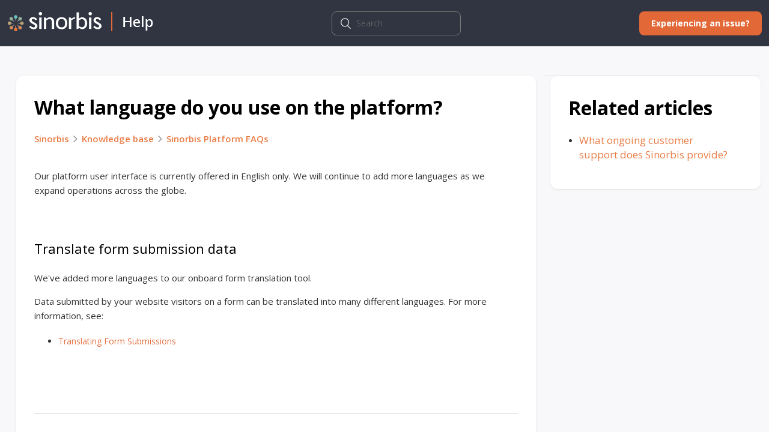

--- FILE ---
content_type: text/html; charset=utf-8
request_url: https://help.sinorbis.com/hc/en-us/articles/360000230955-What-language-do-you-use-on-the-platform
body_size: 4707
content:
<!DOCTYPE html>
<html dir="ltr" lang="en-US">
<head>
  <meta charset="utf-8" />
  <!-- v26880 -->


  <title>What language do you use on the platform? &ndash; Sinorbis</title>

  <meta name="csrf-param" content="authenticity_token">
<meta name="csrf-token" content="">

  <meta name="description" content="Our platform user interface is currently offered in English only. We will continue to add more languages as we expand operations across..." /><meta property="og:image" content="https://help.sinorbis.com/hc/theming_assets/01HZH0N6BC644RHGSK9QFK9FJ0" />
<meta property="og:type" content="website" />
<meta property="og:site_name" content="Sinorbis" />
<meta property="og:title" content="What language do you use on the platform?" />
<meta property="og:description" content="Our platform user interface is currently offered in English only. We will continue to add more languages as we expand operations across the globe.
 
Translate form submission data
We've added more ..." />
<meta property="og:url" content="https://help.sinorbis.com/hc/en-us/articles/360000230955-What-language-do-you-use-on-the-platform" />
<link rel="canonical" href="https://help.sinorbis.com/hc/en-us/articles/360000230955-What-language-do-you-use-on-the-platform">
<link rel="alternate" hreflang="en-us" href="https://help.sinorbis.com/hc/en-us/articles/360000230955-What-language-do-you-use-on-the-platform">
<link rel="alternate" hreflang="x-default" href="https://help.sinorbis.com/hc/en-us/articles/360000230955-What-language-do-you-use-on-the-platform">

  <link rel="stylesheet" href="//static.zdassets.com/hc/assets/application-f34d73e002337ab267a13449ad9d7955.css" media="all" id="stylesheet" />
    <!-- Entypo pictograms by Daniel Bruce — www.entypo.com -->
    <link rel="stylesheet" href="//static.zdassets.com/hc/assets/theming_v1_support-e05586b61178dcde2a13a3d323525a18.css" media="all" />
  <link rel="stylesheet" type="text/css" href="/hc/theming_assets/1392727/3783707/style.css?digest=9908871234319">

  <link rel="icon" type="image/x-icon" href="/hc/theming_assets/01HZH0N6EMHWJENP3GVRWQRVCM">

    <script src="//static.zdassets.com/hc/assets/jquery-ed472032c65bb4295993684c673d706a.js"></script>
    

  <meta name="viewport" content="width=device-width, initial-scale=1, user-scalable=0"/>
<link href="https://maxcdn.bootstrapcdn.com/font-awesome/4.7.0/css/font-awesome.min.css" rel="stylesheet" integrity="sha384-wvfXpqpZZVQGK6TAh5PVlGOfQNHSoD2xbE+QkPxCAFlNEevoEH3Sl0sibVcOQVnN"
    crossorigin="anonymous"/>
<link type="text/css" rel="stylesheet" href="https://fonts.googleapis.com/css?family=Open+Sans:300,400,600,700" />
<link href="/hc/theming_assets/01HZH0MNATQ45XBW9Q9S1QGP5N" rel="stylesheet" type="text/css" />

<!-- Google analytics: setting user id -->
<script>
    $(function () {        
        if (typeof ga === "function") {
            ga('set', '&uid', HelpCenter.user.identifier);
        }    
    });    
</script>

  <script type="text/javascript" src="/hc/theming_assets/1392727/3783707/script.js?digest=9908871234319"></script>
</head>
<body class="">
  
  
  

  <header class="header">
  <div class="sgg-header-inner">
    <div class="logo">
      <a title="Home" href="/hc/en-us">
        <img src="/hc/theming_assets/01HZH0N6BC644RHGSK9QFK9FJ0" alt="Logo">
      </a>
    </div>
    <form role="search" class="search topbar-search" data-search="" data-instant="true" autocomplete="off" action="/hc/en-us/search" accept-charset="UTF-8" method="get"><input type="hidden" name="utf8" value="&#x2713;" autocomplete="off" /><input type="search" name="query" id="query" placeholder="Search" autocomplete="off" aria-label="Search" /></form>
    <div class="nav-wrapper">
      <span class="icon-menu"></span>
      <!--<nav class="user-nav" id="user-nav">-->
        <!---->
        <!--<a class="submit-a-request" href="/hc/en-us/requests/new">Submit a request</a>-->
      <!--</nav>-->      
      <a href="/hc/en-us/requests/new" class="sgg-button sgg-contact-us-btn"><span>Experiencing an issue?</span></a>
    </div>
  </div>
</header>


  <main role="main">
    <div class="container-divider"></div>
<div class="container">

  <div class="article-container" id="article-container">
    

    <article class="article">
      <div class="sgg-article-inner">
        <header class="article-header">
          <h1 title="What language do you use on the platform?" class="article-title">
            What language do you use on the platform?
            
          </h1>

          <nav class="sub-nav">
            <ol class="breadcrumbs">
  
    <li title="Sinorbis">
      
        <a href="/hc/en-us">Sinorbis</a>
      
    </li>
  
    <li title="Knowledge base">
      
        <a href="/hc/en-us/categories/115000527428-Knowledge-base">Knowledge base</a>
      
    </li>
  
    <li title="Sinorbis Platform FAQs">
      
        <a href="/hc/en-us/sections/360000218735-Sinorbis-Platform-FAQs">Sinorbis Platform FAQs</a>
      
    </li>
  
</ol>

          </nav>

          <div class="article-author" style="display: none;">
            <div class="avatar article-avatar">
              
                <span class="icon-agent"></span>
              
              <img src="https://help.sinorbis.com/system/photos/654756348/Mark.jpg" alt="Avatar" class="user-avatar"/>
            </div>
            <div class="article-meta">
              
                Help
              

              <ul class="meta-group">
                
                  <li class="meta-data"><time datetime="2019-10-15T00:00:24Z" title="2019-10-15T00:00:24Z" data-datetime="relative">October 15, 2019 00:00</time></li>
                  <li class="meta-data">Updated</li>
                
              </ul>
            </div>
          </div>
          <!--<a class="article-subscribe" title="Opens a sign-in dialog" rel="nofollow" role="button" data-auth-action="signin" aria-selected="false" href="/hc/en-us/articles/360000230955-What-language-do-you-use-on-the-platform/subscription.html">Follow</a>-->
        </header>

        <section class="article-info">
          <div class="article-content">
            <div class="article-body"><p>Our platform user interface is currently offered in English only.&nbsp;We will continue to add more languages as we expand operations across the globe.</p>
<h2>&nbsp;</h2>
<h2>Translate form submission data</h2>
<p>We've added more languages to our onboard form translation tool.</p>
<p>Data submitted by your website visitors on a form can be translated into many different languages. For more information, see:</p>
<ul>
<li><a href="https://help.sinorbis.com/hc/en-us/articles/360001054616-Translating-Form-Submissions" target="_blank" rel="noopener">Translating Form Submissions</a></li>
</ul>
<p>&nbsp;</p></div>

            <div class="article-attachments">
              <ul class="attachments">
                
              </ul>
            </div>
          </div>
        </section>

        <footer>
          <div class="article-footer">
            <div class="article-share" style="display: none;">
  <ul class="share">
    <li><a href="https://www.facebook.com/share.php?title=What+language+do+you+use+on+the+platform%3F&u=https%3A%2F%2Fhelp.sinorbis.com%2Fhc%2Fen-us%2Farticles%2F360000230955-What-language-do-you-use-on-the-platform" class="share-facebook">Facebook</a></li>
    <li><a href="https://twitter.com/share?lang=en&text=What+language+do+you+use+on+the+platform%3F&url=https%3A%2F%2Fhelp.sinorbis.com%2Fhc%2Fen-us%2Farticles%2F360000230955-What-language-do-you-use-on-the-platform" class="share-twitter">Twitter</a></li>
    <li><a href="https://www.linkedin.com/shareArticle?mini=true&source=Sinorbis+Help&title=What+language+do+you+use+on+the+platform%3F&url=https%3A%2F%2Fhelp.sinorbis.com%2Fhc%2Fen-us%2Farticles%2F360000230955-What-language-do-you-use-on-the-platform" class="share-linkedin">LinkedIn</a></li>
  </ul>

</div>
            
          </div>
          
            <div class="article-votes">
              <span class="article-votes-question">Was this article helpful?</span>
              <div class="article-votes-controls" role='radiogroup'>
                <a class="button article-vote article-vote-up" data-auth-action="signin" aria-selected="false" role="radio" rel="nofollow" title="Yes" href="https://sinorbis.zendesk.com/access?brand_id=3783707&amp;return_to=https%3A%2F%2Fhelp.sinorbis.com%2Fhc%2Fen-us%2Farticles%2F360000230955-What-language-do-you-use-on-the-platform"></a>
                <a class="button article-vote article-vote-down" data-auth-action="signin" aria-selected="false" role="radio" rel="nofollow" title="No" href="https://sinorbis.zendesk.com/access?brand_id=3783707&amp;return_to=https%3A%2F%2Fhelp.sinorbis.com%2Fhc%2Fen-us%2Farticles%2F360000230955-What-language-do-you-use-on-the-platform"></a>
              </div>
              <small class="article-votes-count" style="display: none;">
                <span class="article-vote-label">0 out of 0 found this helpful</span>
              </small>
            </div>
          

          <div class="article-more-questions" style="display: none;">
            Have more questions? <a href="/hc/en-us/requests/new">Submit a request</a>
          </div>
          <div class="article-return-to-top" style="display: none;">
            <a href="#article-container">Return to top<span class="icon-arrow-up"></span></a>
          </div>
        </footer>


        <div class="article-comments" id="article-comments" style="display: none;">
          <section class="comments">
            <header class="comment-overview">
              <h3 class="comment-heading">
                Comments
              </h3>
              <p class="comment-callout">0 comments</p>
              
            </header>

            <ul id="comments" class="comment-list">
              
            </ul>

            

            

            <p class="comment-callout">Please <a data-auth-action="signin" rel="nofollow" href="https://sinorbis.zendesk.com/access?brand_id=3783707&amp;return_to=https%3A%2F%2Fhelp.sinorbis.com%2Fhc%2Fen-us%2Farticles%2F360000230955-What-language-do-you-use-on-the-platform">sign in</a> to leave a comment.</p>
          </section>
        </div>
      </div>
    </article>
    
    <section class="article-sidebar">
      <section class="section-articles collapsible-sidebar">
        <section class="article-relatives">
          
  <section class="related-articles">
    
      <h3 class="related-articles-title">Related articles</h3>
    
    <ul>
      
        <li>
          <a href="/hc/en-us/related/click?data=[base64]%3D--3f9624b7c017129d914b615d0d69383d588ac231" rel="nofollow">What ongoing customer support does Sinorbis provide?</a>
        </li>
      
    </ul>
  </section>


        </section>
      </section>
    </section>
  </div>
</div>

  </main>

  <footer class="footer">
  <div class="footer-inner">
   
    © <span class="sgg-year"></span> – Sinorbis Holdings Pty Limited – ACN: 605 346 996
    - <a href="https://www.sinorbis.com/privacy" target="_self">Privacy policy</a> - <a href="https://www.sinorbis.com/terms" target="_self">Terms of use</a>

    <div class="footer-language-selector">
      
    </div>
  </div>
</footer>



  <!-- / -->

  
  <script src="//static.zdassets.com/hc/assets/en-us.bbb3d4d87d0b571a9a1b.js"></script>
  

  <script type="text/javascript">
  /*

    Greetings sourcecode lurker!

    This is for internal Zendesk and legacy usage,
    we don't support or guarantee any of these values
    so please don't build stuff on top of them.

  */

  HelpCenter = {};
  HelpCenter.account = {"subdomain":"sinorbis","environment":"production","name":"Sinorbis Help"};
  HelpCenter.user = {"identifier":"da39a3ee5e6b4b0d3255bfef95601890afd80709","email":null,"name":"","role":"anonymous","avatar_url":"https://assets.zendesk.com/hc/assets/default_avatar.png","is_admin":false,"organizations":[],"groups":[]};
  HelpCenter.internal = {"asset_url":"//static.zdassets.com/hc/assets/","web_widget_asset_composer_url":"https://static.zdassets.com/ekr/snippet.js","current_session":{"locale":"en-us","csrf_token":null,"shared_csrf_token":null},"usage_tracking":{"event":"article_viewed","data":"[base64]","url":"https://help.sinorbis.com/hc/activity"},"current_record_id":"360000230955","current_record_url":"/hc/en-us/articles/360000230955-What-language-do-you-use-on-the-platform","current_record_title":"What language do you use on the platform?","current_text_direction":"ltr","current_brand_id":3783707,"current_brand_name":"Sinorbis Help","current_brand_url":"https://sinorbis.zendesk.com","current_brand_active":true,"current_path":"/hc/en-us/articles/360000230955-What-language-do-you-use-on-the-platform","show_autocomplete_breadcrumbs":true,"user_info_changing_enabled":false,"has_user_profiles_enabled":false,"has_end_user_attachments":true,"user_aliases_enabled":false,"has_anonymous_kb_voting":false,"has_multi_language_help_center":false,"show_at_mentions":false,"embeddables_config":{"embeddables_web_widget":false,"embeddables_help_center_auth_enabled":false,"embeddables_connect_ipms":false},"answer_bot_subdomain":"static","gather_plan_state":"subscribed","has_article_verification":true,"has_gather":true,"has_ckeditor":false,"has_community_enabled":false,"has_community_badges":false,"has_community_post_content_tagging":false,"has_gather_content_tags":false,"has_guide_content_tags":true,"has_user_segments":true,"has_answer_bot_web_form_enabled":false,"has_garden_modals":false,"theming_cookie_key":"hc-da39a3ee5e6b4b0d3255bfef95601890afd80709-2-preview","is_preview":false,"has_search_settings_in_plan":true,"theming_api_version":1,"theming_settings":{"color_1":"#e57244","color_2":"#ffffff","color_3":"#333333","color_4":"#e57244","color_5":"#ffffff","font_1":"-apple-system, BlinkMacSystemFont, 'Segoe UI', Helvetica, Arial, sans-serif","font_2":"-apple-system, BlinkMacSystemFont, 'Segoe UI', Helvetica, Arial, sans-serif","logo":"/hc/theming_assets/01HZH0N6BC644RHGSK9QFK9FJ0","favicon":"/hc/theming_assets/01HZH0N6EMHWJENP3GVRWQRVCM","homepage_background_image":"/hc/theming_assets/01HZH0N7Y00D09FBD8AZ9AV66R","community_background_image":"/hc/theming_assets/01HZH0N97Q4Q68B9GHK4DK3EZ5","community_image":"/hc/theming_assets/01HZH0NA8DDCMEXQ10A1XJBYNZ"},"has_pci_credit_card_custom_field":false,"help_center_restricted":false,"is_assuming_someone_else":false,"flash_messages":[],"user_photo_editing_enabled":true,"user_preferred_locale":"en-us","base_locale":"en-us","login_url":"https://sinorbis.zendesk.com/access?brand_id=3783707\u0026return_to=https%3A%2F%2Fhelp.sinorbis.com%2Fhc%2Fen-us%2Farticles%2F360000230955-What-language-do-you-use-on-the-platform","has_alternate_templates":true,"has_custom_statuses_enabled":false,"has_hc_generative_answers_setting_enabled":true,"has_generative_search_with_zgpt_enabled":false,"has_suggested_initial_questions_enabled":false,"has_guide_service_catalog":false,"has_service_catalog_search_poc":false,"has_service_catalog_itam":false,"has_csat_reverse_2_scale_in_mobile":false,"has_knowledge_navigation":false,"has_unified_navigation":false,"has_unified_navigation_eap_access":true,"has_csat_bet365_branding":false,"version":"v26880","dev_mode":false};
</script>

  
  <script src="//static.zdassets.com/hc/assets/moment-3b62525bdab669b7b17d1a9d8b5d46b4.js"></script>
  <script src="//static.zdassets.com/hc/assets/hc_enduser-9d4172d9b2efbb6d87e4b5da3258eefa.js"></script>
  
  
</body>
</html>

--- FILE ---
content_type: text/css; charset=utf-8
request_url: https://help.sinorbis.com/hc/theming_assets/1392727/3783707/style.css?digest=9908871234319
body_size: 19097
content:
@charset "UTF-8";

/***** Base *****/

* {
	box-sizing: border-box;
}

body {
	background-color: #ffffff;
	color: #333333;
	font-family: -apple-system, BlinkMacSystemFont, 'Segoe UI', Helvetica, Arial, sans-serif;
	font-size: 15px;
	font-weight: 400;
	line-height: 1.5;
	-webkit-font-smoothing: antialiased;
}

@media (min-width: 1024px) {
	body>main {
		min-height: 65vh;
	}
}

h1,
h2,
h3,
h4,
h5,
h6 {
	font-family: -apple-system, BlinkMacSystemFont, 'Segoe UI', Helvetica, Arial, sans-serif;
	font-weight: 400;
	margin-top: 0;
}

h1 {
	font-size: 32px;
}

h2 {
	font-size: 22px;
}

h3 {
	font-size: 18px;
	font-weight: 600;
}

h4 {
	font-size: 16px;
}

a {
	color: #e57244;
	text-decoration: none;
}

a:hover,
a:active,
a:focus {
	text-decoration: underline;
}

input,
textarea {
	color: #000;
	font-size: 14px;
}

input {
	font-weight: 300;
	max-width: 100%;
	box-sizing: border-box;
	outline: none;
	transition: border .12s ease-in-out;
}

input:focus {
	border: 1px solid #e57244;
}

input[disabled] {
	background-color: #ddd;
}

select {
	-webkit-appearance: none;
	-moz-appearance: none;
	background: url("/hc/theming_assets/01HZH0MXJZE76MKN9EMC7TJFXE") no-repeat #fff;
	background-position: right 10px center;
	border: 1px solid #ddd;
	border-radius: 4px;
	padding: 8px 30px 8px 10px;
	outline: none;
	color: #555;
	width: 100%;
}

select:focus {
	border: 1px solid #e57244;
}

select::-ms-expand {
	display: none;
}

textarea {
	border: 1px solid #ddd;
	border-radius: 2px;
	resize: vertical;
	width: 100%;
	outline: none;
	padding: 10px;
}

textarea:focus {
	border: 1px solid #e57244;
}

.container {
	max-width: 1160px;
	margin: 0 auto;
	padding: 0 5%;
}

@media (min-width: 1160px) {
	.container {
		padding: 0;
		width: 90%;
	}
}

.container-divider {
	border-top: 1px solid #ddd;
	margin-bottom: 48px;
}

ul {
	list-style: none;
	margin: 0;
	padding: 0;
}

.error-page {
	max-width: 1160px;
	margin: 0 auto;
	padding: 0 5%;
}

@media (min-width: 1160px) {
	.error-page {
		padding: 0;
		width: 90%;
	}
}

.dropdown-toggle::after {
	color: inherit;
}


/***** Buttons *****/

.button,
[role="button"] {
	border: 1px solid #e57244;
	border-radius: 4px;
	color: #e57244;
	cursor: pointer;
	display: inline-block;
	font-size: 12px;
	line-height: 2.34;
	margin: 0;
	padding: 0 20px;
	text-align: center;
	transition: background-color .12s ease-in-out, border-color .12s ease-in-out, color .15s ease-in-out;
	user-select: none;
	white-space: nowrap;
	width: 100%;
	-webkit-touch-callout: none;
}

@media (min-width: 768px) {
	.button,
	[role="button"] {
		width: auto;
	}
}

.button::after,
[role="button"]::after {
	color: #e57244;
}

.button:hover,
.button:active,
.button:focus,
.button[aria-selected="true"],
[role="button"]:hover,
[role="button"]:active,
[role="button"]:focus,
[role="button"][aria-selected="true"] {
	background-color: #e57244;
	color: #ffffff;
	text-decoration: none;
}

.button[aria-selected="true"]:hover,
.button[aria-selected="true"]:focus,
.button[aria-selected="true"]:active,
[role="button"][aria-selected="true"]:hover,
[role="button"][aria-selected="true"]:focus,
[role="button"][aria-selected="true"]:active {
	background-color: #ab4218;
	border-color: #ab4218;
}

.button[data-disabled],
[role="button"][data-disabled] {
	cursor: default;
}

.button-large,
input[type="submit"] {
	background-color: #e57244;
	border: 0;
	border-radius: 4px;
	color: #ffffff;
	font-size: 14px;
	font-weight: 400;
	line-height: 2.72;
	min-width: 190px;
	padding: 0 1.9286em;
	width: 100%;
}

@media (min-width: 768px) {
	.button-large,
	input[type="submit"] {
		width: auto;
	}
}

.button-large:hover,
.button-large:active,
.button-large:focus,
input[type="submit"]:hover,
input[type="submit"]:active,
input[type="submit"]:focus {
	background-color: #ab4218;
}

.button-large[disabled],
input[type="submit"][disabled] {
	background-color: #ddd;
}

.button-secondary {
	color: #666;
	border: 1px solid #ddd;
	background-color: transparent;
}

.button-secondary:hover,
.button-secondary:focus,
.button-secondary:active {
	color: #333333;
	border: 1px solid #ddd;
	background-color: #f7f7f7;
}


/***** Tables *****/

.table {
	width: 100%;
	table-layout: fixed;
}

@media (min-width: 768px) {
	.table {
		table-layout: auto;
	}
}

.table th,
.table th a {
	color: #666;
	font-size: 13px;
	font-weight: 300;
	text-align: left;
}

[dir="rtl"] .table th,
[dir="rtl"] .table th a {
	text-align: right;
}

.table tr {
	border-bottom: 1px solid #ddd;
	display: block;
	padding: 20px 0;
}

@media (min-width: 768px) {
	.table tr {
		display: table-row;
	}
}

.table td {
	display: block;
}

@media (min-width: 768px) {
	.table td {
		display: table-cell;
	}
}

@media (min-width: 1024px) {
	.table td,
	.table th {
		padding: 20px 30px;
	}
}

@media (min-width: 768px) {
	.table td,
	.table th {
		padding: 10px 20px;
		height: 60px;
	}
}


/***** Forms *****/

.form {
	max-width: 650px;
}

.form-field~.form-field {
	margin-top: 25px;
}

.form-field label {
	display: block;
	font-size: 13px;
	margin-bottom: 5px;
}

.form-field input {
	border: 1px solid #ddd;
	border-radius: 4px;
	padding: 10px;
	width: 100%;
}

.form-field input:focus {
	border: 1px solid #e57244;
}

.form-field input[type="text"] {
	border: 1px solid #ddd;
	border-radius: 4px;
}

.form-field input[type="text"]:focus {
	border: 1px solid #e57244;
}

.form-field input[type="checkbox"] {
	width: auto;
}

.form-field .nesty-input {
	border-radius: 4px;
	height: 40px;
	line-height: 40px;
	outline: none;
	vertical-align: middle;
}

.form-field .nesty-input:focus {
	border: 1px solid #e57244;
	text-decoration: none;
}

.form-field textarea {
	vertical-align: middle;
}

.form-field input[type="checkbox"]+label {
	margin: 0 0 0 10px;
}

.form-field.required>label::after {
	content: "*";
	color: #f00;
	margin-left: 2px;
}

.form-field p {
	color: #666;
	font-size: 12px;
	margin: 5px 0;
}

[data-loading="true"] input,
[data-loading="true"] textarea {
	background: transparent url("/hc/theming_assets/01HZH0MYBSVRFW62S0DP0GFMWT") 99% 50% no-repeat;
	background-size: 16px 16px;
}

.form footer {
	margin-top: 40px;
	padding-top: 30px;
}

.form footer a {
	color: #666;
	cursor: pointer;
	margin-right: 15px;
}

.form .suggestion-list {
	font-size: 13px;
	margin-top: 30px;
}

.form .suggestion-list label {
	border-bottom: 1px solid #ddd;
	display: block;
	padding-bottom: 5px;
}

.form .suggestion-list li {
	padding: 10px 0;
}

.form .suggestion-list li a:visited {
	color: #ab4218;
}


/***** Header *****/

.header {
	max-width: 1160px;
	margin: 0 auto;
	padding: 0 5%;
	position: relative;
	align-items: center;
	display: flex;
	height: 71px;
	justify-content: space-between;
}

@media (min-width: 1160px) {
	.header {
		padding: 0;
		width: 90%;
	}
}

.logo img {
	max-height: 37px;
}

.user-nav {
	display: inline-block;
	position: absolute;
	white-space: nowrap;
}

@media (min-width: 768px) {
	.user-nav {
		position: relative;
	}
}

.user-nav[aria-expanded="true"] {
	background-color: #fff;
	box-shadow: 0 0 4px 0 rgba(0, 0, 0, 0.15), 0 4px 10px 0 rgba(0, 0, 0, 0.1);
	border: solid 1px #ddd;
	right: 0;
	left: 0;
	top: 71px;
	z-index: 1;
}

.user-nav[aria-expanded="true"]>a {
	display: block;
	margin: 20px;
}

.nav-wrapper a {
	border: 0;
	color: #e57244;
	display: none;
	font-size: 14px;
	padding: 0 20px 0 0;
	width: auto;
}

@media (min-width: 768px) {
	.nav-wrapper a {
		display: inline-block;
	}
}

[dir="rtl"] .nav-wrapper a {
	padding: 0 0 0 20px;
}

.nav-wrapper a:hover,
.nav-wrapper a:focus,
.nav-wrapper a:active {
	background-color: transparent;
	color: #e57244;
	text-decoration: underline;
}

.nav-wrapper a,
.nav-wrapper a:hover,
.nav-wrapper a:focus,
.nav-wrapper a:active {
	color: #fff;
}

.nav-wrapper a.login {
	display: inline-block;
}

.nav-wrapper .icon-menu {
	display: inline-block;
	margin-right: 10px;
	color: #e57244;
}

@media (min-width: 768px) {
	.nav-wrapper .icon-menu {
		display: none;
	}
}

[dir="rtl"] .nav-wrapper .icon-menu {
	margin-left: 10px;
	margin-right: 0;
}


/***** User info in header *****/

.nav-wrapper a.sgg-contact-us-btn {
	height: auto;
	display: block;
	padding: 13px 20px;
	position: relative;
	right: -3px;
}

.nav-wrapper a.sgg-contact-us-btn:active,
.nav-wrapper a.sgg-contact-us-btn:focus,
.nav-wrapper a.sgg-contact-us-btn:hover {
	background: #e36837;
	text-decoration: none;
}

.user-info {
	display: inline-block;
}

.user-info .dropdown-toggle::after {
	display: none;
}

@media (min-width: 768px) {
	.user-info .dropdown-toggle::after {
		display: inline-block;
	}
}

.user-info>[role="button"] {
	border: 0;
	color: #e57244;
	min-width: 0;
	padding: 0;
	white-space: nowrap;
}

.user-info>[role="button"]:hover {
	color: #e57244;
	background-color: transparent;
}

.user-info>[role="button"]::after {
	color: #e57244;
	padding-right: 15px;
}

[dir="rtl"] .user-info>[role="button"]::after {
	padding-left: 15px;
	padding-right: 0;
}

#user #user-name {
	display: none;
	font-size: 14px;
}

@media (min-width: 768px) {
	#user #user-name {
		display: inline-block;
	}
}

#user #user-name:hover {
	text-decoration: underline;
}


/***** User avatar *****/

.user-avatar {
	height: 25px;
	width: 25px;
	border-radius: 50%;
	display: inline-block;
	vertical-align: middle;
}

.avatar {
	display: inline-block;
	position: relative;
}

.avatar img {
	height: 40px;
	width: 40px;
}

.avatar .icon-agent::before {
	background-color: #e57244;
	border: 2px solid #fff;
	border-radius: 50%;
	bottom: -4px;
	color: #ffffff;
	content: "\1F464";
	font-size: 14px;
	height: 14px;
	line-height: 14px;
	position: absolute;
	right: -2px;
	text-align: center;
	width: 14px;
}


/***** Footer *****/

.footer {
	border-top: 1px solid #ddd;
	margin-top: 60px;
	padding: 30px 0;
}

.footer a {
	color: #666;
}

.footer-inner {
	max-width: 1160px;
	margin: 0 auto;
	padding: 0 5%;
	display: flex;
	justify-content: space-between;
}

@media (min-width: 1160px) {
	.footer-inner {
		padding: 0;
		width: 90%;
	}
}

.footer-language-selector {
	color: #666;
	display: inline-block;
	font-weight: 300;
}


/***** Breadcrumbs *****/

.breadcrumbs {
	margin: 0 0 15px 0;
	padding: 0;
}

@media (min-width: 768px) {
	.breadcrumbs {
		margin: 0;
	}
}

.breadcrumbs li {
	color: #666;
	display: inline;
	font-weight: 300;
	font-size: 13px;
	max-width: 450px;
	overflow: hidden;
	text-overflow: ellipsis;
}

.breadcrumbs li+li::before {
	content: "\f105";
	font-family: FontAwesome;
	font-size: 20px;
	margin: 0 4px;
	color: #999999;
	position: relative;
	top: 1px;
}

.breadcrumbs li a:visited {
	color: #e57244;
}


/***** Search field *****/

.search {
	position: relative;
}

.search input[type="search"] {
	border: 1px solid #ddd;
	border-radius: 30px;
	box-sizing: border-box;
	color: #999;
	height: 40px;
	padding-left: 40px;
	padding-right: 20px;
	-webkit-appearance: none;
	width: 100%;
}

[dir="rtl"] .search input[type="search"] {
	padding-right: 40px;
	padding-left: 20px;
}

.search input[type="search"]:focus {
	border: 1px solid #e57244;
	color: #555;
}

.search::before {
	position: relative;
	top: 50%;
	transform: translateY(-50%);
	background-color: #fff;
	color: #ddd;
	content: "\1F50D";
	font-size: 18px;
	position: absolute;
	left: 15px;
}

[dir="rtl"] .search::before {
	right: 15px;
	left: auto;
}

.search-full input[type="search"] {
	border: 1px solid #fff;
}


/***** Hero component *****/

.hero {
	background-image: url(/hc/theming_assets/01HZH0N7Y00D09FBD8AZ9AV66R);
	background-position: center;
	background-size: cover;
	height: 450px;
	padding: 0 20px;
	text-align: center;
	width: 100%;
	padding-top: 120px;
}

.hero-inner {
	position: relative;
	top: 50%;
	transform: translateY(-50%);
	max-width: 610px;
	margin: 0 auto;
}

.page-header {
	display: flex;
	flex-direction: column;
	flex-wrap: wrap;
	justify-content: space-between;
	margin: 10px 0;
}

@media (min-width: 768px) {
	.page-header {
		align-items: baseline;
		flex-direction: row;
		margin: 0;
	}
}

.page-header .section-subscribe {
	flex-shrink: 0;
	margin-bottom: 10px;
}

@media (min-width: 768px) {
	.page-header .section-subscribe {
		margin-bottom: 0;
	}
}

.page-header h1 {
	flex-grow: 1;
	margin-bottom: 10px;
}

.page-header-description {
	font-style: italic;
	font-weight: 300;
	margin: 0 0 30px 0;
	word-break: break-word;
}

@media (min-width: 1024px) {
	.page-header-description {
		flex-basis: 100%;
	}
}

.page-header .icon-lock::before {
	content: "\1F512";
	font-size: 20px;
	position: relative;
	left: -5px;
	vertical-align: baseline;
}

.sub-nav {
	display: flex;
	flex-direction: column;
	justify-content: space-between;
	margin-bottom: 30px;
	min-height: 50px;
	padding-bottom: 15px;
}

@media (min-width: 768px) {
	.sub-nav {
		align-items: baseline;
		flex-direction: row;
	}
}

@media (min-width: 768px) {
	.sub-nav input[type="search"] {
		min-width: 300px;
	}
}

.sub-nav input[type="search"]::after {
	font-size: 15px;
}


/***** Blocks *****/


/* Used in Homepage#categories and Community#topics */

.blocks-list {
	display: flex;
	flex-wrap: wrap;
	justify-content: flex-start;
	list-style: none;
	padding: 0;
}

@media (min-width: 768px) {
	.blocks-list {
		margin: 0 -15px;
	}
}

.blocks-item {
	border: 1px solid #e57244;
	border-radius: 4px;
	box-sizing: border-box;
	color: #e57244;
	display: flex;
	flex: 1 0 340px;
	flex-direction: column;
	justify-content: center;
	margin: 0 0 30px;
	max-width: 100%;
	text-align: center;
}

@media (min-width: 768px) {
	.blocks-item {
		margin: 0 15px 30px;
	}
}

.blocks-item:hover,
.blocks-item:focus,
.blocks-item:active {
	background-color: #e57244;
}

.blocks-item:hover *,
.blocks-item:focus *,
.blocks-item:active * {
	color: #ffffff;
	text-decoration: none;
}

.blocks-item-internal {
	background-color: transparent;
	border: 1px solid #ddd;
}

.blocks-item-internal .icon-lock::before {
	content: "\1F512";
	font-size: 15px;
	bottom: 5px;
	position: relative;
}

.blocks-item-internal a {
	color: #333333;
}

.blocks-item-link {
	color: #e57244;
	padding: 20px 30px;
}

.blocks-item-link:hover,
.blocks-item-link:focus,
.blocks-item-link:active {
	text-decoration: none;
}

.blocks-item-title {
	margin-bottom: 0;
}

.blocks-item-description {
	font-weight: 300;
	margin: 0;
}

.blocks-item-description:not(:empty) {
	margin-top: 10px;
}


/***** Homepage *****/

.section {
	margin-bottom: 40px;
}

@media (min-width: 768px) {
	.section {
		margin-bottom: 60px;
	}
}

.section h2 {
	margin-bottom: 10px;
	text-align: center;
}


/***** Promoted articles *****/

.promoted-articles {
	display: flex;
	flex-direction: column;
	flex-wrap: wrap;
}

@media (min-width: 1024px) {
	.promoted-articles {
		flex-direction: row;
	}
}

.promoted-articles-item {
	flex: 1 0 auto;
}

@media (min-width: 1024px) {
	.promoted-articles-item {
		align-self: flex-end;
		flex: 0 0 auto;
		padding-right: 30px;
		width: 33%;
		/* Three columns on desktop */
	}
	[dir="rtl"] .promoted-articles-item {
		padding: 0 0 0 30px;
	}
}

.promoted-articles-item:nth-child(3n) {
	padding-right: 0;
}

.promoted-articles-item a {
	border-bottom: 1px solid #ddd;
	color: #333333;
	display: block;
	padding: 15px 0;
}

.promoted-articles-item:last-child a {
	border: 0;
}

@media (min-width: 1024px) {
	.promoted-articles-item:last-child a {
		border-bottom: 1px solid #ddd;
	}
}


/***** Community section in homepage *****/

.community {
	text-align: center;
}

.community-image {
	min-height: 300px;
	background-image: url(/hc/theming_assets/01HZH0NA8DDCMEXQ10A1XJBYNZ);
	background-position: center;
	background-repeat: no-repeat;
	max-width: 100%;
}

.community,
.activity {
	border-top: 1px solid #ddd;
	padding: 30px 0;
}


/***** Recent activity *****/

.recent-activity-header {
	margin-bottom: 10px;
	text-align: center;
}

.recent-activity-list {
	padding: 0;
}

.recent-activity-item {
	border-bottom: 1px solid #ddd;
	overflow: auto;
	padding: 20px 0;
}

.recent-activity-item-parent {
	font-size: 16px;
}

.recent-activity-item-parent,
.recent-activity-item-link {
	margin: 6px 0;
	color: #333333;
	display: inline-block;
	width: 100%;
}

@media (min-width: 768px) {
	.recent-activity-item-parent,
	.recent-activity-item-link {
		width: 70%;
		margin: 0;
	}
}

.recent-activity-item-link {
	font-size: 14px;
	font-weight: 300;
}

.recent-activity-item-meta {
	margin: 15px 0 0 0;
	float: none;
}

@media (min-width: 768px) {
	.recent-activity-item-meta {
		margin: 0;
		float: right;
	}
	[dir="rtl"] .recent-activity-item-meta {
		float: left;
	}
}

.recent-activity-item-time,
.recent-activity-item-comment {
	color: #666;
	display: inline-block;
	font-size: 13px;
	font-weight: 300;
}

.recent-activity-item-comment {
	padding-left: 5px;
}

[dir="rtl"] .recent-activity-item-comment {
	padding: 0 5px 0 0;
}

.recent-activity-item-comment::before {
	display: inline-block;
}

.recent-activity-item-comment span::before {
	color: #e57244;
	content: "\1F4AC";
	display: inline-block;
	font-size: 15px;
	padding-right: 3px;
	vertical-align: middle;
}

[dir="rtl"] .recent-activity-item-comment span::before {
	padding-left: 3px;
}

.recent-activity-controls {
	padding-top: 15px;
}


/***** Category pages *****/

.category-container {
	display: flex;
	justify-content: flex-end;
}

.category-content {
	flex: 1;
}

@media (min-width: 1024px) {
	.category-content {
		flex: 0 0 80%;
	}
}

.section-tree {
	display: flex;
	flex-direction: column;
	flex-wrap: wrap;
	justify-content: space-between;
}

@media (min-width: 768px) {
	.section-tree {
		flex-direction: row;
	}
}

.section-tree .section {
	flex: initial;
}

@media (min-width: 768px) {
	.section-tree .section {
		flex: 0 0 45%;
		/* Two columns for tablet and desktop. Leaving 5% separation between columns */
	}
}

.section-tree .icon-lock::before {
	vertical-align: baseline;
}

.section-tree-title {
	margin-bottom: 0;
}

.section-tree-title a {
	color: #333333;
}

.section-tree .see-all-articles {
	display: block;
	padding: 15px 0;
}

.article-list-item {
	border-bottom: 1px solid #ddd;
	font-size: 16px;
	padding: 15px 0;
}

.article-list-item a {
	color: #333333;
}

.icon-star::before {
	color: #e57244;
	font-size: 18px;
}


/***** Section pages *****/

.section-container {
	display: flex;
	justify-content: flex-end;
}

.section-content {
	flex: 1;
}

@media (min-width: 1024px) {
	.section-content {
		flex: 0 0 80%;
	}
}

.section-subscribe .dropdown-toggle::after {
	display: none;
}


/***** Article *****/

.article {
	/*
  * The article grid is defined this way to optimize readability:
  * Sidebar | Content | Free space
  * 17%     | 66%     | 17%
  */
	flex: 1 0 auto;
}

@media (min-width: 1024px) {
	.article {
		flex: 1 0 66%;
		max-width: 66%;
		min-width: 640px;
		padding: 0 30px;
	}
}

.article-container {
	display: flex;
	flex-direction: column;
}

@media (min-width: 1024px) {
	.article-container {
		flex-direction: row;
	}
}

.article-header {
	align-items: flex-start;
	display: flex;
	flex-direction: column;
	flex-wrap: wrap;
	justify-content: space-between;
	margin-bottom: 40px;
	margin-top: 20px;
}

@media (min-width: 768px) {
	.article-header {
		flex-direction: row;
		margin-top: 0;
	}
}

.article-author {
	margin-bottom: 10px;
}

@media (min-width: 768px) {
	.article-title {
		flex-basis: 100%;
		/* Take entire row */
	}
}

.article-title .icon-lock::before {
	content: "\1F512";
	font-size: 20px;
	position: relative;
	left: -5px;
	vertical-align: baseline;
}

.article [role="button"] {
	flex-shrink: 0;
	/*Avoid collapsing elements in Safari (https://github.com/philipwalton/flexbugs#1-minimum-content-sizing-of-flex-items-not-honored)*/
	width: 100%;
}

@media (min-width: 768px) {
	.article [role="button"] {
		width: auto;
	}
}

.article-info {
	max-width: 100%;
}

.article-meta {
	display: inline-block;
	margin-left: 10px;
	vertical-align: middle;
}

.article-body img {
	height: auto;
	max-width: 100%;
}

.article-body ul,
.article-body ol {
	padding-left: 20px;
	list-style-position: outside;
	margin: 20px 0 20px 20px;
}

.article-body ul>ul,
.article-body ol>ol,
.article-body ol>ul,
.article-body ul>ol {
	margin: 0;
}

.article-body ul {
	list-style-type: disc;
}

.article-body a:visited {
	color: #ab4218;
}

.article-body code {
	background: #f7f7f7;
	border: 1px solid #ddd;
	border-radius: 3px;
	padding: 0 5px;
	margin: 0 2px;
}

.article-body pre {
	background: #f7f7f7;
	border: 1px solid #ddd;
	border-radius: 3px;
	padding: 10px 15px;
	overflow: auto;
	white-space: pre;
}

.article-body blockquote {
	border-left: 1px solid #ddd;
	color: #666;
	font-style: italic;
	padding: 0 15px;
}

.article-body>p:last-child {
	margin-bottom: 0;
}

.article-content {
	line-height: 1.6;
	margin: 40px 0;
	word-wrap: break-word;
}

.article-footer {
	align-items: center;
	display: flex;
	justify-content: space-between;
	padding-bottom: 20px;
}

.article-comment-count {
	color: #666;
	font-weight: 300;
}

.article-comment-count:hover {
	text-decoration: none;
}

.article-comment-count .icon-comments {
	color: #e57244;
	content: "\1F4AC";
	display: inline-block;
	font-size: 18px;
	padding: 5px;
}

.article-sidebar {
	border-bottom: 1px solid #ddd;
	border-top: 1px solid #ddd;
	flex: 1 0 auto;
	margin-bottom: 20px;
	padding: 0;
}

@media (min-width: 1024px) {}

.article-relatives {
	border-top: 1px solid #ddd;
	display: flex;
	flex-direction: column;
	padding: 20px 0;
}

@media (min-width: 768px) {
	.article-relatives {
		flex-direction: row;
	}
}

.article-relatives>* {
	flex: 1 0 auto;
	margin-right: 0;
}

.article-relatives>*:last-child {
	margin: 0;
}

@media (min-width: 768px) {
	.article-relatives>* {
		margin-right: 20px;
	}
}

.article-votes {
	border-top: 1px solid #ddd;
	padding: 30px 0;
	text-align: center;
}

.article-vote {
	background: transparent;
	border: 1px solid #e57244;
	color: #e57244;
	margin: 10px 5px;
	min-width: 90px;
	width: auto;
}

.article-vote::before {
	font-size: 8px;
	margin-right: 10px;
}

[dir="rtl"] .article-vote::before {
	margin-right: 0;
	margin-left: 10px;
}

.article-vote::after {
	content: attr(title);
	/* Yes/No label*/
}

.article-vote:focus,
.article-vote:active {
	background-color: transparent;
	color: #e57244;
}

.article-vote:hover {
	background-color: #e57244;
}

.article-vote:hover::before,
.article-vote:hover::after,
.article-vote[aria-selected="true"]::before,
.article-vote[aria-selected="true"]::after {
	color: #ffffff;
}

.article-vote-up::before {
	content: "\2713";
}

.article-vote-down::before {
	content: "\2715";
}

.article-more-questions {
	margin: 10px 0 20px;
	text-align: center;
}

.article-return-to-top {
	border-top: 1px solid #ddd;
}

@media (min-width: 1024px) {
	.article-return-to-top {
		display: none;
	}
}

.article-return-to-top a {
	color: #333333;
	display: block;
	padding: 20px 0;
}

.article-return-to-top a:hover,
.article-return-to-top a:focus {
	text-decoration: none;
}

.article-return-to-top .icon-arrow-up::before {
	font-size: 16px;
	margin-left: 5px;
}

[dir="rtl"] .article-return-to-top .icon-arrow-up::before {
	margin-right: 10px;
}

.article-unsubscribe {
	background-color: #e57244;
	color: #ffffff;
	text-decoration: none;
}

.article-unsubscribe:hover {
	background-color: #ab4218;
	border-color: #ab4218;
}

.sidenav-title {
	font-size: 15px;
	position: relative;
}

.sidenav-item {
	border-radius: 4px;
	color: #333333;
	display: block;
	font-weight: 300;
	margin-bottom: 10px;
	padding: 10px;
}

.sidenav-item.current-article,
.sidenav-item:hover {
	background-color: #e57244;
	color: #ffffff;
	text-decoration: none;
}

.recent-articles h3,
.related-articles h3 {
	font-size: 15px;
	margin: 20px 0;
}

.recent-articles li,
.related-articles li {
	margin-bottom: 15px;
}


/***** Attachments *****/


/* Styles attachments inside posts, articles and comments */

.attachments .attachment-item {
	padding-left: 20px;
	position: relative;
	margin-bottom: 10px;
}

.attachments .attachment-item:last-child {
	margin-bottom: 0;
}

.attachments .attachment-item::before {
	color: #333333;
	content: "\1F4CE";
	font-size: 15px;
	left: 0;
	position: absolute;
	top: 5px;
}

[dir="rtl"] .attachments .attachment-item {
	padding-left: 0;
	padding-right: 20px;
}

[dir="rtl"] .attachments .attachment-item::before {
	left: auto;
	right: 0;
}

.upload-dropzone span {
	color: #666;
}


/***** Social share links *****/

.share {
	padding: 0;
	white-space: nowrap;
}

.share li,
.share a {
	display: inline-block;
}

.share a {
	border-radius: 50%;
	height: 25px;
	line-height: 25px;
	overflow: hidden;
	width: 25px;
}

.share a::before {
	color: #666;
	display: block;
	font-size: 23px;
	text-align: center;
	width: 100%;
}

.share a:hover {
	text-decoration: none;
}

.share a:hover::before {
	color: #e57244;
}

.share-twitter::before {
	content: "\e901";
}

.share-facebook::before {
	content: "\e903";
}

.share-linkedin::before {
	content: "\e900";
}

.share-googleplus::before {
	content: "\e902";
}


/***** Comments *****/


/* Styles comments inside articles, posts and requests */

.comment {
	border-bottom: 1px solid #ddd;
	padding: 20px 0;
}

.comment-heading {
	margin-bottom: 5px;
	margin-top: 0;
}

.comment-overview {
	border-bottom: 1px solid #ddd;
	border-top: 1px solid #ddd;
	padding: 20px 0;
}

.comment-overview p {
	margin-top: 0;
}

.comment-callout {
	color: #666;
	display: inline-block;
	font-weight: 300;
	font-size: 13px;
	margin-bottom: 0;
}

.comment-callout a {
	color: #e57244;
}

.comment-sorter {
	display: inline-block;
	float: right;
}

.comment-sorter a {
	color: #666;
	font-weight: 300;
	font-size: 13px;
	text-decoration: none;
}

[dir="rtl"] .comment-sorter {
	float: left;
}

.comment-wrapper {
	display: flex;
	justify-content: space-between;
	position: relative;
}

.comment-wrapper.comment-official {
	border: 1px solid #e57244;
	padding: 40px 20px 20px;
}

@media (min-width: 768px) {
	.comment-wrapper.comment-official {
		padding-top: 20px;
	}
}

.comment-info {
	min-width: 0;
	padding-right: 20px;
	width: 100%;
}

[dir="rtl"] .comment-info {
	padding-right: 0;
	padding-left: 20px;
}

.comment-author {
	align-items: flex-end;
	display: flex;
	flex-wrap: wrap;
	margin-bottom: 20px;
}

@media (min-width: 768px) {
	.comment-author {
		justify-content: space-between;
	}
}

.comment-avatar {
	margin-right: 10px;
}

[dir="rtl"] .comment-avatar {
	margin-left: 10px;
	margin-right: 0;
}

.comment-meta {
	flex: 1 0 auto;
}

.comment-labels {
	flex-basis: 100%;
}

@media (min-width: 768px) {
	.comment-labels {
		flex-basis: auto;
	}
}

.comment .status-label:not(.status-label-official) {
	margin-top: 10px;
}

@media (min-width: 768px) {
	.comment .status-label:not(.status-label-official) {
		margin-top: 0;
	}
}

.comment-form {
	display: flex;
	padding-top: 30px;
	word-wrap: break-word;
}

.comment-container {
	width: 100%;
}

.comment-form-controls {
	display: none;
	margin-top: 10px;
	text-align: left;
}

@media (min-width: 768px) {
	[dir="ltr"] .comment-form-controls {
		text-align: right;
	}
}

.comment-form-controls input[type="submit"] {
	margin-top: 15px;
}

@media (min-width: 1024px) {
	.comment-form-controls input[type="submit"] {
		margin-left: 15px;
	}
	[dir="rtl"] .comment-form-controls input[type="submit"] {
		margin-left: 0;
		margin-right: 15px;
	}
}

.comment-form-controls input[type="checkbox"] {
	margin-right: 5px;
}

.comment-form-controls input[type="checkbox"] [dir="rtl"] {
	margin-left: 5px;
}

.comment-ccs {
	display: none;
}

.comment-ccs+textarea {
	margin-top: 10px;
}

.comment-attachments {
	margin-top: 10px;
}

.comment-attachments a {
	color: #e57244;
}

.comment-body {
	-moz-hyphens: auto;
	-ms-hyphens: auto;
	-webkit-hyphens: auto;
	word-break: break-word;
	font-family: -apple-system, BlinkMacSystemFont, 'Segoe UI', Helvetica, Arial, sans-serif;
	line-height: 1.6;
}

.comment-body img {
	height: auto;
	max-width: 100%;
}

.comment-body ul,
.comment-body ol {
	padding-left: 20px;
	list-style-position: outside;
	margin: 20px 0 20px 20px;
}

.comment-body ul>ul,
.comment-body ol>ol,
.comment-body ol>ul,
.comment-body ul>ol {
	margin: 0;
}

.comment-body ul {
	list-style-type: disc;
}

.comment-body a:visited {
	color: #ab4218;
}

.comment-body code {
	background: #f7f7f7;
	border: 1px solid #ddd;
	border-radius: 3px;
	padding: 0 5px;
	margin: 0 2px;
}

.comment-body pre {
	background: #f7f7f7;
	border: 1px solid #ddd;
	border-radius: 3px;
	padding: 10px 15px;
	overflow: auto;
	white-space: pre;
}

.comment-body blockquote {
	border-left: 1px solid #ddd;
	color: #666;
	font-style: italic;
	padding: 0 15px;
}

.comment-mark-as-solved {
	display: inline-block;
}


/***** Vote *****/


/* Used in article comments, post comments and post */

.vote {
	display: inline-block;
	text-align: center;
	width: 35px;
}

.vote a {
	outline: none;
}

.vote a:active,
.vote a:hover,
.vote a:focus {
	text-decoration: none;
}

.vote-sum {
	color: #666;
	display: block;
	margin: 3px 0;
}

[dir="rtl"] .vote-sum {
	direction: ltr;
	unicode-bidi: bidi-override;
}

.vote-up:hover::before,
.vote-down:hover::before {
	color: #e57244;
}

.vote-up::before,
.vote-down::before {
	color: #666;
	font-size: 24px;
}

.vote-up::before {
	content: "\2B06";
}

.vote-down::before {
	content: "\2B07";
}

.vote-voted::before {
	color: #e57244;
}

.vote-voted:hover::before {
	color: #ab4218;
}


/***** Actions *****/


/* Styles admin and en user actions(edit, delete, change status) in comments and posts */

.actions {
	text-align: center;
	flex-shrink: 0;
	/*Avoid collapsing elements in Safari*/
}

.actions .dropdown-toggle {
	font-size: 0;
	margin: 15px 0;
}

.actions .dropdown-toggle:hover::before,
.actions .dropdown-toggle:focus::before,
.actions .dropdown-toggle:active::before {
	background-color: #f7f7f7;
}

.actions .dropdown-toggle::before {
	background-color: transparent;
	border-radius: 50%;
	color: #666;
	content: "\2699";
	display: block;
	font-size: 13px;
	margin: auto;
	padding: 5px;
}


/***** Community *****/

.community-hero {
	background-image: url(/hc/theming_assets/01HZH0N97Q4Q68B9GHK4DK3EZ5);
	margin-bottom: 10px;
}

.community-footer {
	padding-top: 50px;
	text-align: center;
}

.community-featured-posts,
.community-activity {
	padding-top: 40px;
	width: 100%;
}

.community-header {
	margin-bottom: 30px;
}

.community-header h4 {
	margin-bottom: 0;
}

.post-to-community {
	margin-top: 10px;
}

@media (min-width: 768px) {
	.post-to-community {
		margin: 0;
	}
}


/* Community topics grid */

.topics {
	max-width: none;
	width: 100%;
}

.topics-item .meta-group {
	justify-content: center;
	margin-top: 20px;
}


/* Community topic page */

.topic-header {
	border-bottom: 1px solid #ddd;
	font-size: 13px;
}

@media (min-width: 768px) {
	.topic-header {
		padding-bottom: 10px;
	}
}

.topic-header .dropdown {
	display: block;
	border-top: 1px solid #ddd;
	padding: 10px 0;
}

@media (min-width: 768px) {
	.topic-header .dropdown {
		border-top: 0;
		display: inline-block;
		margin-right: 20px;
		padding: 0;
	}
}

.no-posts-with-filter {
	margin-top: 20px;
	margin-bottom: 20px;
}


/* Topic, post and user follow button */

.community-follow {
	margin-bottom: 10px;
	width: 100%;
}

@media (min-width: 768px) {
	.community-follow {
		margin-bottom: 0;
		width: auto;
	}
}

.community-follow .dropdown {
	width: 100%;
}

.community-follow [role="button"] {
	line-height: 30px;
	padding: 0 10px 0 15px;
	position: relative;
	width: 100%;
}

@media (min-width: 768px) {
	.community-follow [role="button"] {
		width: auto;
	}
}

.community-follow [role="button"]:hover {
	background-color: #e57244;
}

.community-follow [role="button"]:hover::after,
.community-follow [role="button"]:focus::after {
	border-color: #ffffff;
	color: #ffffff;
}

.community-follow [role="button"][aria-selected="true"] {
	background-color: #e57244;
	color: #ffffff;
}

.community-follow [role="button"][aria-selected="true"]::after {
	border-left: 1px solid #ffffff;
	color: #ffffff;
}

.community-follow [role="button"][aria-selected="true"]:hover {
	background-color: #ab4218;
	border-color: #ab4218;
}

.community-follow [role="button"]::after {
	border-left: 1px solid #e57244;
	content: attr(data-follower-count);
	color: #e57244;
	display: inline-block;
	font-family: -apple-system, BlinkMacSystemFont, 'Segoe UI', Helvetica, Arial, sans-serif;
	margin-left: 15px;
	padding-left: 10px;
	position: absolute;
	right: 10px;
}

@media (min-width: 768px) {
	.community-follow [role="button"]::after {
		position: static;
	}
}

[dir="rtl"] .community-follow [role="button"]::after {
	border-left: 0;
	border-right: 1px solid #e57244;
	margin: 0 10px 0 0;
	padding: 0 10px 0 0;
}


/***** Striped list *****/


/* Used in community posts list and requests list */

.striped-list {
	padding: 0;
}

.striped-list-item {
	align-items: flex-start;
	border-bottom: 1px solid #ddd;
	display: flex;
	flex-direction: column;
	justify-content: flex-end;
	padding: 20px 0;
}

@media (min-width: 768px) {
	.striped-list-item {
		align-items: center;
		flex-direction: row;
	}
}

.striped-list-info {
	flex: 2;
}

.striped-list-title {
	color: #e57244;
	margin-bottom: 10px;
	margin-right: 5px;
}

.striped-list-title:hover,
.striped-list-title:focus,
.striped-list-title:active {
	text-decoration: underline;
}

.striped-list-title:visited {
	color: #ab4218;
}

.striped-list .meta-group {
	margin: 5px 0;
}

.striped-list-count {
	color: #666;
	font-weight: 300;
	font-size: 13px;
	justify-content: flex-start;
	text-transform: capitalize;
}

@media (min-width: 768px) {
	.striped-list-count {
		display: flex;
		flex: 1;
		justify-content: space-around;
	}
}

.striped-list-count-item::after {
	content: "·";
	display: inline-block;
	padding: 0 5px;
}

@media (min-width: 768px) {
	.striped-list-count-item::after {
		display: none;
	}
}

.striped-list-count-item:last-child::after {
	display: none;
}

.striped-list-number {
	font-weight: 300;
	text-align: center;
}

@media (min-width: 768px) {
	.striped-list-number {
		color: #333333;
		display: block;
		font-weight: 400;
	}
}


/***** Status labels *****/


/* Styles labels used in posts, articles and requests */

.status-label {
	background-color: #1eb848;
	border-radius: 4px;
	color: #fff;
	font-size: 12px;
	margin-right: 2px;
	padding: 3px 10px;
	vertical-align: middle;
	white-space: nowrap;
	display: inline-block;
}

.status-label:hover,
.status-label:active,
.status-label:focus {
	text-decoration: none;
}

.status-label-pinned,
.status-label-featured,
.status-label-official {
	background-color: #e57244;
}

.status-label-official {
	border-radius: 0;
	margin-right: 0;
	position: absolute;
	right: 0;
	text-align: center;
	top: 0;
	width: 100%;
}

@media (min-width: 768px) {
	.status-label-official {
		border-radius: 0 0 4px 4px;
		right: 30px;
		width: auto;
	}
}

[dir="rtl"] .status-label-official {
	left: 30px;
	right: auto;
}

.status-label-pending,
.status-label-not-planned {
	background-color: #eee;
	color: #666;
}

.status-label-pending {
	text-align: center;
}

.status-label-open {
	background-color: #e03b30;
}

.status-label-closed {
	background-color: #ddd;
}

.status-label-solved {
	background-color: #999;
}

.status-label-new {
	background-color: #ffd12a;
}

.status-label-hold {
	background-color: #000;
}

.status-label-open,
.status-label-closed,
.status-label-solved,
.status-label-new,
.status-label-hold {
	text-transform: lowercase;
}


/***** Post *****/


/*
* The post grid is defined this way:
* Content | Sidebar
* 70%     | 30%
*/

.post {
	flex: 1;
	margin-bottom: 10px;
}

@media (min-width: 1024px) {
	.post {
		flex: 1 0 70%;
		max-width: 70%;
	}
}

.post-container {
	display: flex;
	flex-direction: column;
}

@media (min-width: 1024px) {
	.post-container {
		flex-direction: row;
	}
}

.post-header {
	align-items: center;
	display: flex;
	flex-direction: column;
	justify-content: space-between;
	margin-bottom: 10px;
}

@media (min-width: 768px) {
	.post-header {
		align-items: baseline;
		flex-direction: row;
	}
}

.post-header .status-label {
	vertical-align: super;
}

.post-title {
	margin-bottom: 20px;
	width: 100%;
}

@media (min-width: 768px) {
	.post-title {
		margin-bottom: 0;
		padding-right: 10px;
	}
}

.post-title h1 {
	display: inline;
	vertical-align: middle;
}

@media (min-width: 768px) {
	.post-title h1 {
		margin-right: 5px;
	}
}

.post-author {
	align-items: flex-start;
	display: flex;
	justify-content: space-between;
}

.post-avatar {
	margin-bottom: 30px;
}

.post-content {
	font-family: -apple-system, BlinkMacSystemFont, 'Segoe UI', Helvetica, Arial, sans-serif;
	line-height: 1.6;
	word-break: break-word;
}

.post-info-container {
	align-items: flex-start;
	display: flex;
	justify-content: space-between;
	margin-bottom: 40px;
}

.post-info {
	flex: 1;
}

@media (min-width: 1024px) {
	.post-info {
		padding-right: 20px;
	}
}

[dir="rtl"] .post-info {
	padding-left: 45px;
	padding-right: 0;
}

.post-meta {
	display: inline-block;
	flex: 1;
	margin-left: 10px;
	vertical-align: middle;
}

[dir="rtl"] .post-meta {
	margin-left: 0;
	margin-right: 10px;
}

.post-body img {
	height: auto;
	max-width: 100%;
}

.post-body ul,
.post-body ol {
	padding-left: 20px;
	list-style-position: outside;
	margin: 20px 0 20px 20px;
}

.post-body ul>ul,
.post-body ol>ol,
.post-body ol>ul,
.post-body ul>ol {
	margin: 0;
}

.post-body ul {
	list-style-type: disc;
}

.post-body a:visited {
	color: #ab4218;
}

.post-body code {
	background: #f7f7f7;
	border: 1px solid #ddd;
	border-radius: 3px;
	padding: 0 5px;
	margin: 0 2px;
}

.post-body pre {
	background: #f7f7f7;
	border: 1px solid #ddd;
	border-radius: 3px;
	padding: 10px 15px;
	overflow: auto;
	white-space: pre;
}

.post-body blockquote {
	border-left: 1px solid #ddd;
	color: #666;
	font-style: italic;
	padding: 0 15px;
}

.post-footer {
	align-items: center;
	display: flex;
	justify-content: space-between;
	padding-bottom: 20px;
}

.post-comment-count {
	color: #666;
	font-weight: 300;
}

.post-comment-count:hover {
	text-decoration: none;
}

.post-comment-count .icon-comments {
	color: #e57244;
	content: "\1F4AC";
	display: inline-block;
	font-size: 18px;
	padding: 5px;
}

.post-sidebar {
	border-top: 1px solid #ddd;
	flex: 1;
	padding: 30px 0;
	text-align: center;
}

@media (min-width: 1024px) {
	.post-sidebar {
		border: 0;
		flex: 1 0 30%;
		padding: 0 0 0 50px;
		text-align: initial;
	}
	[dir="rtl"] .post-sidebar {
		padding: 0 50px 0 0;
	}
}

.post-sidebar h5 {
	font-weight: 600;
}

@media (min-width: 1024px) {
	.post-sidebar h5 {
		border-bottom: 1px solid #ddd;
		padding-bottom: 20px;
	}
}

.post-comments {
	margin-bottom: 20px;
}

@media (min-width: 1024px) {
	.post-comments {
		margin-bottom: 0;
	}
}


/* Navigation element that collapses on mobile */

.collapsible-nav {
	border-bottom: 1px solid #ddd;
	border-top: 1px solid #ddd;
	flex-direction: column;
	max-height: 45px;
	overflow: hidden;
	font-size: 14px;
}

@media (min-width: 768px) {
	.collapsible-nav {
		border: 0;
		height: auto;
		flex-direction: row;
		max-height: none;
	}
}

.collapsible-nav-list {
	display: flex;
	flex-direction: column;
}

@media (min-width: 768px) {
	.collapsible-nav-list {
		flex-direction: row;
	}
}

.collapsible-nav-list li {
	color: #333333;
	line-height: 45px;
	order: 1;
}

@media (min-width: 768px) {
	.collapsible-nav-list li {
		line-height: normal;
		margin-right: 30px;
	}
	[dir="rtl"] .collapsible-nav-list li {
		margin-left: 30px;
		margin-right: 0;
	}
	.collapsible-nav-list li a {
		text-decoration: none;
		padding: 15px 0;
	}
}

.collapsible-nav-list li a {
	color: #333333;
	display: block;
}

@media (min-width: 768px) {
	.collapsible-nav-list li:hover {
		border-bottom: 4px solid #ddd;
	}
	.collapsible-nav-list li:hover a {
		padding: 15px 0 11px 0;
		text-decoration: none;
	}
}

.collapsible-nav-list li[aria-selected="true"] {
	order: 0;
	position: relative;
}

@media (min-width: 768px) {
	.collapsible-nav-list li[aria-selected="true"] {
		border-bottom: 4px solid #e57244;
		order: 1;
		padding: 15px 0 11px 0;
	}
}

.collapsible-nav-list li[aria-selected="true"] a {
	color: #333333;
}

.collapsible-nav-list li[aria-selected="true"]::after {
	position: relative;
	top: 50%;
	transform: translateY(-50%);
	content: "\25BE";
	position: absolute;
	right: 0;
}

@media (min-width: 768px) {
	.collapsible-nav-list li[aria-selected="true"]::after {
		display: none;
	}
}

[dir="rtl"] .collapsible-nav-list li[aria-selected="true"]::after {
	left: 0;
	right: auto;
}

.collapsible-nav[aria-expanded="true"] {
	max-height: none;
}

.collapsible-nav[aria-expanded="true"] li[aria-selected="true"]::after {
	content: "\2715";
}


/* Sidebar navigation that collapses on mobile */

.collapsible-sidebar {
	flex: 1;
	max-height: 45px;
	overflow: hidden;
	padding: 10px 0;
	position: relative;
}

@media (min-width: 1024px) {
	.collapsible-sidebar {
		max-height: none;
		padding: 0;
	}
}

.collapsible-sidebar[aria-expanded="true"] {
	max-height: none;
}

.collapsible-sidebar[aria-expanded="true"] .collapsible-sidebar-title::after {
	content: "\2715";
}

@media (min-width: 1024px) {
	.collapsible-sidebar[aria-expanded="true"] .collapsible-sidebar-title::after {
		display: none;
	}
}

.collapsible-sidebar-title {
	margin-top: 0;
}

.collapsible-sidebar-title::after {
	position: relative;
	top: 50%;
	transform: translateY(-50%);
	content: "\25BE";
	position: absolute;
	right: 10px;
}

@media (min-width: 1024px) {
	.collapsible-sidebar-title::after {
		display: none;
	}
}

[dir="rtl"] .collapsible-sidebar-title::after {
	left: 10px;
	right: auto;
}


/***** My activities *****/

.my-activities-nav {
	background-color: #f2f2f2;
	border: 0;
	margin-bottom: 20px;
}

.my-activities-sub-nav {
	background-color: transparent;
	border-bottom: 1px solid #ddd;
	margin-bottom: 30px;
}

@media (min-width: 768px) {
	.my-activities-sub-nav li:hover {
		border-bottom: 4px solid #ddd;
	}
}

.my-activities-sub-nav li[aria-selected="true"] {
	border-color: #e57244;
}

.my-activities-table .striped-list-title {
	/* My activities tables */
	display: block;
	margin-bottom: 10px;
	max-width: 350px;
	white-space: normal;
}

@media (min-width: 1024px) {
	.my-activities-table .striped-list-title {
		margin-bottom: 0;
		max-width: 500px;
		min-width: 350px;
		overflow: hidden;
		text-overflow: ellipsis;
		white-space: nowrap;
	}
}

.my-activities-table thead {
	display: none;
}

@media (min-width: 768px) {
	.my-activities-table thead {
		display: table-header-group;
	}
}

.my-activities-table th:first-child,
.my-activities-table td:first-child {
	padding-left: 0;
}

@media (min-width: 1024px) {
	.my-activities-table th:first-child,
	.my-activities-table td:first-child {
		width: 500px;
	}
}

.my-activities-table th:last-child,
.my-activities-table td:last-child {
	padding-right: 0;
}

.my-activities-table td:not(:first-child) {
	display: none;
}

@media (min-width: 768px) {
	.my-activities-table td:not(:first-child) {
		display: table-cell;
	}
}


/* Requests table */

.requests-search {
	width: 100%;
}

.requests-table-toolbar {
	align-items: flex-end;
	display: flex;
	flex-direction: column;
}

@media (min-width: 768px) {
	.requests-table-toolbar {
		flex-direction: row;
	}
}

.requests-table-toolbar .search {
	flex: 1;
	width: 100%;
}

.requests-table-toolbar .request-table-filter {
	width: 100%;
}

@media (min-width: 768px) {
	.requests-table-toolbar .request-table-filter {
		width: auto;
	}
}

.requests-table-toolbar .request-filter {
	display: block;
}

@media (min-width: 768px) {
	.requests-table-toolbar .request-filter {
		margin: 0 0 0 30px;
	}
	[dir="rtl"] .requests-table-toolbar .request-filter {
		margin: 0 30px 0 0;
	}
}

.requests-table-toolbar .request-filter-label {
	font-size: 13px;
	margin-top: 30px;
}

@media (min-width: 768px) {
	.requests-table-toolbar .request-filter-label {
		margin-top: 0;
	}
}

.requests-table-toolbar select {
	max-height: 40px;
	margin-bottom: 30px;
	width: 100%;
}

@media (min-width: 768px) {
	.requests-table-toolbar select {
		margin-bottom: 0;
		max-width: 300px;
		width: auto;
	}
}

.requests-table-toolbar .organization-subscribe,
.requests-table-toolbar .organization-unsubscribe {
	line-height: 40px;
	max-height: 40px;
	padding: 0 20px;
}

@media (min-width: 768px) {
	.requests-table-toolbar .organization-subscribe,
	.requests-table-toolbar .organization-unsubscribe {
		margin-left: 10px;
	}
	[dir="rtl"] .requests-table-toolbar .organization-subscribe,
	[dir="rtl"] .requests-table-toolbar .organization-unsubscribe {
		margin: 0 10px 0 0;
	}
}

.requests-table-toolbar .organization-unsubscribe {
	background-color: #e57244;
	color: #ffffff;
}

.requests-table-toolbar+.requests-search-info {
	margin-top: 15px;
}

.requests-table-toolbar+.requests-search-info.meta-data::after {
	content: "";
	margin: 0;
}

.requests-table-toolbar+.requests-search-info+.requests {
	margin-top: 20px;
}

.requests-table-toolbar+.requests {
	margin-top: 40px;
}

.requests .requests-table-meta {
	display: block;
}

@media (min-width: 768px) {
	.requests .requests-table-meta {
		display: none;
	}
}

.requests .requests-table thead {
	display: none;
}

@media (min-width: 768px) {
	.requests .requests-table thead {
		display: table-header-group;
	}
}

.requests .requests-table-info {
	display: block;
}

@media (min-width: 768px) {
	.requests .requests-table-info {
		display: table-cell;
		vertical-align: middle;
		width: auto;
	}
}

.requests .requests-table .requests-link {
	position: relative;
}

.requests .requests-table .requests-sort-symbol {
	position: absolute;
	left: calc(100% + 3px);
	bottom: 0;
	font-size: 10px;
}


/* Following table */

.subscriptions-unsubscribe a {
	background: #e57244;
	border-radius: 4px;
	color: #ffffff;
	display: inline-block;
	font-size: 12px;
	line-height: 2.34;
	padding: 0 20px;
	text-align: center;
	width: 100%;
}

@media (min-width: 768px) {
	.subscriptions-unsubscribe a {
		width: auto;
	}
}

.subscriptions-unsubscribe a:hover {
	background-color: #ab4218;
	text-decoration: none;
}

.subscriptions-table td:last-child {
	display: block;
}

@media (min-width: 768px) {
	.subscriptions-table td:last-child {
		display: table-cell;
	}
}

.subscriptions-table td:first-child {
	display: flex;
	align-items: center;
}

.subscriptions-table .user-avatar {
	margin-right: 10px;
}

.subscriptions .striped-list-title {
	display: inline-block;
	vertical-align: middle;
}


/* Contributions table */

.contributions-table td:last-child {
	color: #666;
	font-size: 13px;
	font-weight: 300;
}

@media (min-width: 768px) {
	.contributions-table td:last-child {
		color: inherit;
		font-size: inherit;
		font-weight: inherit;
	}
}

.no-activities {
	color: #666;
}


/***** Request *****/

.request-container {
	display: flex;
	flex-direction: column;
	flex-wrap: wrap;
	justify-content: space-between;
}

@media (min-width: 1024px) {
	.request-container {
		align-items: flex-start;
		flex-direction: row;
	}
}

.request-container .comment-container {
	min-width: 0;
}

.request-breadcrumbs {
	margin-bottom: 40px;
}

@media (min-width: 1024px) {
	.request-breadcrumbs {
		margin-bottom: 60px;
	}
}

.request-main {
	flex: 1 0 auto;
	order: 1;
}

.request-main .comment-fields,
.request-main .request-submit-comment {
	display: none;
}

.request-main .comment-fields.shown {
	display: block;
}

.request-main .request-submit-comment.shown {
	display: inline;
}

@media (min-width: 1024px) {
	.request-main {
		flex: 0 0 66%;
		order: 0;
		min-width: 0;
	}
}

.request-main .comment-form-controls {
	display: block;
}

.request-main .comment-ccs {
	display: block;
}

.request-main .comment-show-container {
	border-radius: 2px;
	border: 1px solid #ddd;
	cursor: pointer;
	display: flex;
	padding: 8px 15px;
	width: 100%;
}

.request-main .comment-show-container.hidden {
	display: none;
}

.request-main .comment-show-container-content {
	align-self: center;
	color: #666;
	margin-left: 10px;
}

.request-main .form-field.comment-ccs>ul {
	border-bottom-left-radius: 0;
	border-bottom-right-radius: 0;
	border-bottom: 0;
}

.request-main .form-field.comment-ccs>ul[data-hc-focus="true"] {
	border: 1px solid #e57244;
}

.request-main .form-field.comment-ccs>input[type="text"] {
	border-bottom-left-radius: 0;
	border-bottom-right-radius: 0;
	border-bottom: 0;
}

.request-main .comment-ccs+textarea {
	border-top-left-radius: 0;
	border-top-right-radius: 0;
	margin-top: 0;
}

.request-main .comment-ccs+textarea:focus {
	border-top: 1px solid #e57244;
}

.request-main input#mark_as_solved {
	display: none;
}

.request-title {
	width: 100%;
}

@media (min-width: 1024px) {
	.request-title {
		border-bottom: 1px solid #ddd;
		margin-bottom: 0;
		max-width: 66%;
		padding-bottom: 20px;
	}
}

.request-sidebar {
	border-bottom: 1px solid #ddd;
	border-top: 1px solid #ddd;
	flex: 1 0 auto;
	order: 0;
}

@media (min-width: 1024px) {
	.request-sidebar {
		background-color: #f7f7f7;
		border: 0;
		font-size: 13px;
		flex: 0 0 auto;
		padding: 0 20px;
		width: 30%;
	}
}

.request-sidebar h5 {
	font-size: 15px;
	font-weight: 600;
	position: relative;
}

@media (min-width: 1024px) {
	.request-sidebar h5 {
		display: none;
	}
}

.request-details {
	border-bottom: 1px solid #ddd;
	font-size: 0;
	margin: 0;
	padding-bottom: 20px;
}

.request-details:last-child {
	border: 0;
}

.request-details dt,
.request-details dd {
	display: inline-block;
	vertical-align: top;
	font-size: 13px;
	margin: 20px 0 0 0;
}

.request-details dd {
	padding: 0 10px;
	width: 60%;
}

.request-details dd::after {
	content: "\A";
	white-space: pre;
}

.request-details dt {
	color: #666;
	font-weight: 300;
	width: 40%;
}

.request-details .request-collaborators {
	display: inline-block;
}

.request-attachments dt,
.request-attachments dd {
	width: 100%;
}

.request-attachments dd {
	margin: 10px 0 0 0;
}

.request-form textarea {
	min-height: 120px;
}

.request-follow-up {
	padding-top: 20px;
}


/***** Pagination *****/

.pagination {
	margin: 20px 0;
	text-align: center;
}

.pagination * {
	display: inline-block;
}

.pagination li {
	border-radius: 50%;
	height: 40px;
	float: left;
	margin-left: 5px;
	width: 40px;
}

@media (min-width: 768px) {
	.pagination li {
		height: 30px;
		width: 30px;
	}
}

[dir="rtl"] .pagination li {
	float: right;
}

.pagination li:hover:not(.pagination-current) {
	background-color: #f3f3f3;
}

.pagination li:hover:not(.pagination-current) span,
.pagination li:hover:not(.pagination-current) a {
	color: #333333;
	text-decoration: none;
}

.pagination a,
.pagination span {
	font-size: 15px;
	color: #666;
	padding: 10px 12px;
}

@media (min-width: 768px) {
	.pagination a,
	.pagination span {
		font-size: 13px;
		padding: 5px 12px;
	}
}

.pagination-current {
	background-color: #e57244;
}

.pagination-current a,
.pagination-current span {
	color: #ffffff;
}

.pagination-first {
	border-radius: 3px 0 0 3px;
}

[dir="rtl"] .pagination-first {
	border-radius: 0 3px 3px 0;
}

.pagination-last {
	border-radius: 0 3px 3px 0;
}

[dir="rtl"] .pagination-last {
	border-radius: 3px 0 0 3px;
}


/***** Metadata *****/

.meta-group {
	display: block;
}

.meta-group * {
	display: inline;
}

.meta-data {
	color: #666;
	font-size: 13px;
	font-weight: 300;
}

.meta-data:not(:last-child)::after {
	content: "\00B7";
	margin: 0 5px;
}


/***** Icons *****/

[class^="icon-"]::before,
[class*=" icon-"]::before,
.icon,
.search::before,
.recent-activity-item-comment span::before,
.article-vote::before,
.attachments .attachment-item::before,
.share a::before,
.vote-up::before,
.vote-down::before,
.actions .dropdown-toggle::before,
.collapsible-nav-list li[aria-selected="true"]::after,
.collapsible-sidebar-title::after,
.search-result-votes::before,
.search-result-meta-count::before {
	font-family: "copenhagen-icons";
	font-style: normal;
	font-weight: normal;
	speak: none;
	line-height: 1em;
	vertical-align: middle;
	-webkit-font-smoothing: antialiased;
}

.icon-lock::before {
	content: "\1F512";
}

.icon-star::before {
	content: "\2605";
}

.icon-linkedin::before {
	content: "\e900";
}

.icon-twitter::before {
	content: "\e901";
}

.icon-googleplus-::before {
	content: "\e902";
}

.icon-facebook::before {
	content: "\e903";
}

.icon-agent::before {
	content: "\1F464";
}

.icon-close::before {
	content: "\2715";
}

.icon-arrow-up::before {
	content: "\2B06";
}

.icon-arrow-down::before {
	content: "\2B07";
}

.icon-attachments::before {
	content: "\1F4CE";
}

.icon-comments::before {
	content: "\1F4AC";
}

.icon-search::before {
	content: "\1F50D";
}

.icon-vote::before {
	content: "\1F44D";
}

.icon-handle::before {
	content: "\25BE";
}

.icon-check::before {
	content: "\2713";
}

.icon-gear::before {
	content: "\2699";
}

.icon-menu::before {
	content: "\2630";
}

.icon-article::before {
	content: "\1F4C4";
}

.icon-post::before {
	content: "\1F4D4";
}

.icon-notification-alert::before {
	content: "\26A0";
}

.icon-notification-error::before {
	content: "\00D7";
}

.icon-notification-info::before {
	content: "\2139";
}

.icon-notification-success::before {
	content: "\2714";
}


/* User Profiles */

.profile-header {
	padding: 30px 0;
	background-color: #f7f7f7;
}

.profile-header .container {
	display: flex;
	flex-wrap: wrap;
}

@media (min-width: 768px) {
	.profile-header .container {
		flex-wrap: nowrap;
	}
}

.profile-header .profile-info {
	flex-basis: 100%;
	display: flex;
	flex-wrap: wrap;
	min-width: 0;
}

.profile-avatar {
	position: relative;
	line-height: 0;
	align-self: center;
	margin-right: 10px;
}

[dir="rtl"] .profile-avatar {
	margin-left: 10px;
	margin-right: 0;
}

.profile-avatar .user-avatar {
	width: 65px;
	height: 65px;
}

.profile-avatar .icon-agent::before {
	bottom: 0;
	right: 0;
}

.profile-header .basic-info {
	-moz-hyphens: auto;
	-ms-hyphens: auto;
	-webkit-hyphens: auto;
	word-break: break-word;
	display: flex;
	flex-direction: column;
	justify-content: center;
	flex-grow: 1;
	flex-basis: 0;
	min-width: 0;
}

.profile-header .basic-info .name {
	margin: 0;
}

.profile-header .options {
	display: flex;
	flex-basis: 100%;
	margin-top: 12px;
	align-items: flex-start;
	flex-wrap: wrap;
}

@media (min-width: 768px) {
	.profile-header .options {
		flex-wrap: nowrap;
		flex-basis: auto;
		margin-top: 0;
		margin-left: 10px;
	}
	[dir="rtl"] .profile-header .options {
		margin-left: 0;
		margin-right: 10px;
	}
	.profile-header .options> :not(:last-child) {
		margin-bottom: 0;
		margin-right: 10px;
	}
	[dir="rtl"] .profile-header .options> :not(:last-child) {
		margin-left: 10px;
		margin-right: 0;
	}
}

.profile-header .options [data-action="edit-profile"] {
	background-color: #e57244;
	border: 0;
	color: #ffffff;
	line-height: normal;
	padding: 8px 20px;
}

.profile-header .description {
	-moz-hyphens: auto;
	-ms-hyphens: auto;
	-webkit-hyphens: auto;
	word-break: break-word;
	margin: 15px 0;
	flex-basis: 100%;
}

.profile-stats {
	font-size: 13px;
	display: flex;
	flex-direction: column;
	flex-basis: 100%;
}

.profile-stats .stat {
	display: flex;
	margin-bottom: 10px;
}

.profile-stats .stat-label {
	color: #666;
	font-weight: 300;
	flex: 0 0 100px;
	margin-right: 10px;
}

[dir="rtl"] .profile-stats .stat-label {
	margin-left: 10px;
	margin-right: 0;
}

.profile-stats-activity {
	border-top: solid 1px #ddd;
	margin-top: 15px;
}

@media (min-width: 768px) {
	.profile-stats-activity {
		border-top: 0;
		flex-direction: row;
	}
}

@media (min-width: 768px) {
	.profile-stats-activity .stat {
		flex-direction: column;
	}
}

.profile-stats-activity .stat:first-child {
	margin-top: 10px;
}

@media (min-width: 768px) {
	.profile-stats-activity .stat:first-child {
		margin-top: 0;
	}
}

@media (min-width: 768px) {
	.profile-stats-activity .stat:not(:last-child) {
		margin-right: 40px;
	}
	[dir="rtl"] .profile-stats-activity .stat:not(:last-child) {
		margin-left: 40px;
		margin-right: 0;
	}
}

@media (min-width: 768px) {
	.profile-stats-activity .stat-label {
		flex: 0 1 auto;
	}
}

.profile-stats-counters {
	border-bottom: solid 1px #ddd;
}

@media (min-width: 768px) {
	.profile-stats-counters {
		flex: 0 0 200px;
		border-bottom: 0;
		margin-left: 40px;
	}
	[dir="rtl"] .profile-stats-counters {
		margin-left: 0;
		margin-right: 40px;
	}
}

@media (min-width: 1024px) {
	.profile-stats-counters {
		flex: 0 0 270px;
		margin-left: 60px;
	}
	[dir="rtl"] .profile-stats-counters {
		margin-right: 60px;
		margin-left: 0;
	}
}

@media (min-width: 768px) {
	.profile-stats-counters .stat {
		flex-direction: column;
	}
}

@media (min-width: 1024px) {
	.profile-stats-counters .stat {
		flex-direction: row;
	}
}

@media (min-width: 768px) {
	.profile-stats-counters .stat:not(:last-child) {
		margin-bottom: 15px;
	}
}

@media (min-width: 768px) {
	.profile-stats-counters .stat-label {
		flex: 0 1 auto;
	}
}

@media (min-width: 1024px) {
	.profile-stats-counters .stat-label {
		flex: 0 0 100px;
	}
}

.profile-private-badge {
	flex-basis: 100%;
	border: solid 1px #e57244;
	border-radius: 4px;
	color: #e57244;
	padding: 5px 20px;
	font-size: 12px;
	text-align: center;
}

.profile-private-badge::after {
	content: "\1f512";
	margin-left: 5px;
	font-family: "copenhagen-icons";
	vertical-align: middle;
	line-height: 15px;
}

@media (min-width: 768px) {
	.profile-private-badge {
		flex-basis: auto;
	}
}

.profile-nav {
	background-color: #f2f2f2;
	border: 0;
	margin-bottom: 37px;
}

.profile-section {
	width: 100%;
}

@media (min-width: 1024px) {
	.profile-section {
		width: calc(100% - 330px);
	}
}

.profile-section-header {
	display: flex;
	flex-wrap: wrap;
}

.profile-section-title {
	flex-basis: 100%;
	margin-bottom: 0;
}

.profile-section-description {
	flex-basis: 100%;
	padding: 10px 0;
	color: #666;
	font-weight: 300;
	font-size: 13px;
	white-space: nowrap;
	overflow: hidden;
	text-overflow: ellipsis;
}

@media (min-width: 768px) {
	.profile-section-description {
		flex: 1 0 50%;
		padding-bottom: 0;
	}
}

.profile-section-sorter {
	flex-basis: 100%;
	border-top: solid 1px #eee;
	font-size: 13px;
}

.profile-section-sorter .dropdown-toggle {
	padding: 10px 0;
	width: 100%;
}

.profile-section-sorter .dropdown-toggle::after {
	position: absolute;
	right: 0;
}

[dir="rtl"] .profile-section-sorter .dropdown-toggle::after {
	left: 0;
	right: initial;
}

@media (min-width: 768px) {
	.profile-section-sorter .dropdown-toggle::after {
		position: relative;
	}
}

@media (min-width: 768px) {
	.profile-section-sorter {
		flex: 0 1 auto;
		padding-top: 0;
		border-top: 0;
		margin-left: 20px;
	}
	[dir="rtl"] .profile-section-sorter {
		margin-left: 0;
		margin-right: 20px;
	}
}

.profile-contribution {
	-moz-hyphens: auto;
	-ms-hyphens: auto;
	-webkit-hyphens: auto;
	word-break: break-word;
	padding: 20px 0;
	position: relative;
}

.profile-contribution-header {
	margin-bottom: 5px;
}

.profile-contribution-title {
	margin: 0 0 5px 0;
	display: inline;
	line-height: 21px;
	font-size: 15px;
	vertical-align: middle;
}

.profile-contribution-body {
	margin: 10px 0;
}

.profile-contribution-list>.profile-contribution {
	border-top: 1px solid #eee;
}

@media (min-width: 768px) {
	.profile-contribution-list>.profile-contribution {
		padding-left: 30px;
	}
	[dir="rtl"] .profile-contribution-list>.profile-contribution {
		padding-right: 30px;
		padding-left: 0;
	}
}

.profile-contribution-list>.profile-contribution:last-child {
	border-bottom: 1px solid #eee;
}

.profile-contribution-list>.profile-contribution::before {
	left: 0;
	position: absolute;
	font-size: 16px;
	color: #ccc;
	font-family: "copenhagen-icons";
	line-height: 25px;
}

[dir="rtl"] .profile-contribution-list>.profile-contribution::before {
	right: 0;
}

.profile-contribution-list .profile-contribution-header {
	margin-left: 30px;
}

[dir="rtl"] .profile-contribution-list .profile-contribution-header {
	padding-right: 30px;
	padding-left: 0;
}

@media (min-width: 768px) {
	.profile-contribution-list .profile-contribution-header {
		margin-left: 0;
	}
	[dir="rtl"] .profile-contribution-list .profile-contribution-header {
		padding-right: 0;
	}
}

.profile-comments .profile-contribution-breadcrumbs {
	margin-left: 30px;
}

[dir="rtl"] .profile-comments .profile-contribution-breadcrumbs {
	padding-right: 30px;
	padding-left: 0;
}

@media (min-width: 768px) {
	.profile-comments .profile-contribution-breadcrumbs {
		margin-left: 0;
	}
	[dir="rtl"] .profile-comments .profile-contribution-breadcrumbs {
		padding-right: 0;
	}
}

.profile-section .no-activity,
.profile-section .private-activity {
	display: block;
	margin-top: 40px;
	color: #999;
}

.profile-section .private-activity::before {
	content: "\1f512";
	font-family: "copenhagen-icons";
	font-style: normal;
	font-size: 12px;
	font-weight: normal;
	vertical-align: middle;
	margin-right: 10px;
}

[dir="rtl"] .profile-section .private-activity::before {
	margin-right: 0;
	margin-left: 10px;
}

.profile-activity-list {
	margin-top: 25px;
}

.profile-activity {
	position: relative;
	padding-bottom: 30px;
}

@media (min-width: 768px) {
	.profile-activity {
		padding-left: 20px;
	}
	[dir="rtl"] .profile-activity {
		padding-right: 20px;
		padding-left: 0;
	}
}

@media (min-width: 768px) {
	.profile-activity:not(:last-child) {
		border-left: 1px solid #ddd;
	}
	[dir="rtl"] .profile-activity:not(:last-child) {
		border-left: 0;
		border-right: 1px solid #ddd;
	}
}

.profile-activity-header {
	display: flex;
	align-items: center;
	margin-left: 35px;
}

[dir="rtl"] .profile-activity-header {
	margin-left: 0;
	margin-right: 35px;
}

@media (min-width: 768px) {
	.profile-activity-header {
		margin-left: 0;
	}
	[dir="rtl"] .profile-activity-header {
		margin-right: 0;
	}
}

.profile-activity-header .user-avatar {
	width: 40px;
	height: 40px;
	margin-right: 10px;
	min-width: 40px;
	align-self: flex-start;
}

[dir="rtl"] .profile-activity-header .user-avatar {
	margin-left: 10px;
	margin-right: 0;
}

.profile-activity-description {
	-moz-hyphens: auto;
	-ms-hyphens: auto;
	-webkit-hyphens: auto;
	word-break: break-word;
	margin: 0;
	min-width: 0;
	width: 100%;
}

.profile-activity-description span:first-child {
	font-weight: 600;
	display: inline;
}

.profile-activity-contribution {
	padding: 20px;
	margin-top: 10px;
	border-radius: 8px;
	background-color: #f7f7f7;
}

@media (min-width: 768px) {
	.profile-activity-contribution {
		margin-top: 0;
		margin-left: 50px;
	}
	[dir="rtl"] .profile-activity-contribution {
		margin-left: 0;
		margin-right: 50px;
	}
}

.profile-activity::before {
	position: absolute;
	left: 0;
	width: 28px;
	border-radius: 50%;
	content: "";
	background-size: 14px 14px;
	background-repeat: no-repeat;
	background-color: #ffffff;
	background-position: 50% 50%;
	text-align: center;
	line-height: 40px;
	font-size: 16px;
	color: #ccc;
	font-family: "copenhagen-icons";
}

[dir="rtl"] .profile-activity::before {
	right: 0;
}

@media (min-width: 768px) {
	.profile-activity::before {
		left: -14px;
	}
	[dir="rtl"] .profile-activity::before {
		right: -14px;
	}
}

.profile-articles>.profile-contribution::before,
.profile-activity-list>li[class$="-article"]::before {
	content: "\1f4c4";
}

.profile-posts>.profile-contribution::before,
.profile-activity-list>li[class$="-post"]::before {
	content: "\1f4d4";
}

.profile-comments>.profile-contribution::before,
.profile-activity-list>li[class$="-comment"]::before {
	content: "\1f4ac";
	line-height: 35px;
}


/***** Search results *****/

.search-results {
	display: flex;
	flex-direction: column;
	flex-wrap: wrap;
	justify-content: space-between;
}

@media (min-width: 1024px) {
	.search-results {
		flex-direction: row;
	}
}

.search-results-column {
	flex: 1;
}

@media (min-width: 1024px) {
	.search-results-column {
		flex: 0 0 45%;
	}
}

.search-results-list {
	margin-bottom: 25px;
}

.search-results-list>li {
	border-bottom: 1px solid #ddd;
	padding: 20px 0;
}

.search-results-list>li:first-child {
	border-top: 1px solid #ddd;
}

.search-result-description {
	margin-top: 15px;
}

.search-result-votes,
.search-result-meta-count {
	color: #666;
	display: inline-block;
	font-size: 13px;
	font-weight: 300;
	padding: 4px 5px;
	position: relative;
}

.search-result-votes::before,
.search-result-meta-count::before {
	color: #e57244;
}

[dir="ltr"] .search-result-votes,
[dir="ltr"] .search-result-meta-count {
	margin-left: 5px;
}

[dir="ltr"] .search-result-votes::before,
[dir="ltr"] .search-result-meta-count::before {
	margin-right: 3px;
}

[dir="rtl"] .search-result-votes,
[dir="rtl"] .search-result-meta-count {
	margin-right: 5px;
}

[dir="rtl"] .search-result-votes::before,
[dir="rtl"] .search-result-meta-count::before {
	margin-left: 3px;
}

.search-result-votes::before {
	content: "\1F44D";
}

.search-result-meta-count::before {
	content: "\1F4AC";
}

.search-result .meta-group {
	align-items: center;
}

.search-result-breadcrumbs {
	margin: 0;
}

.search-result-breadcrumbs li:last-child::after {
	content: "·";
	display: inline-block;
	margin: 0 5px;
}


/*------------------------Common-------------------------------*/

body,
h1,
h2,
h3,
h4,
h5,
h6 {
	font-family: "Open Sans", Helvetica, Arial, sans-serif!important;
}


/*--------------General overides-------------------*/

.container,
.notification-inner {
	max-width: 1420px;
	padding: 0 15px;
}

.section {
	margin: 0 0;
}

main {
	background: #f8f7fa;
	width: 100%;
	float: left;
}

.article-container {
	padding: 0 15px;
	margin-bottom: 24px;
}

.article-container .article {
	padding-right: 24px;
}


/*------------------------header-------------------------------*/

.header {
	background: #313541;
	max-width: 100%;
	width: 100%;
	display: block;
	height: auto;
	padding: 0 0;
}

.header .topbar-search {
	display: none;
}

.header .topbar-search:before {
	background-color: #313541;
}

.header .topbar-search input[type=search]::-webkit-input-placeholder,
.header .topbar-search input[type=search]::-moz-placeholder,
.header .topbar-search input[type=search]::-ms-input-placeholder,
.header .topbar-search input[type=search]::-moz-placeholder,
.header .topbar-search:before {
	color: #aaa;
}

.header .topbar-search input[type=search],
.header .topbar-search input[type=search]:focus {
	border-radius: 8px;
	background-color: #313541;
	border: 1px solid #777;
	color: #aaa;
}

.sgg-header-inner {
	max-width: 1384px;
	margin: 0 auto;
	align-items: center;
	display: flex;
	height: 77px;
	justify-content: space-between;
	padding: 0 15px;
}

.sgg-header-inner .logo {
	position: relative;
	left: -2px;
}

.sgg-header-inner .nav-wrapper {}

.user-info {
	color: white;
}

.user-info .dropdown-toggle:after {
	color: white;
}

#user #user-name {
	float: left;
	margin-right: 15px;
	color: white;
	position: relative;
	top: 2px;
	font-size: 17px;
}

#user .user-avatar {
	float: right;
	width: 48px;
	height: 48px;
}

#user .dropdown-toggle:after {
	display: none;
}


/*------------------------hero section-------------------------------*/

.hero {
	background: url("/hc/theming_assets/01HZH0N6607ZJ07S4KZC94CKFF") no-repeat #313541;
	background-position: center center;
}

.hero-inner {
	max-width: 680px;
}

.hero .hero-inner h1 {
	color: white;
	font-size: 48px;
	text-shadow: 1px 1px 2px #000;
}

.hero .hero-inner h1 span {
	font-weight: bold;
}

.hero .hero-inner p {
	color: white;
}

.hero .hero-inner p span {
	color: #e36837;
}

.hero .hero-inner .search-full input[type="search"] {
	height: 56px;
	border-radius: 8px;
	padding-left: 45px;
	font-size: 17px;
}

.hero .hero-inner .search-full:before {
	color: #e36837;
	content: '\f002';
	font-family: FontAwesome;
}


/*------------------------section contents-------------------------------*/

.section {
	width: 100%;
	float: left;
	padding: 48px 15px;
}

.section .container aside {
	width: 100%;
	float: left;
}

.sgg-section-title {
	width: 100%;
}

.sgg-section-title h2 {
	font-weight: bold;
	font-size: 32px;
}

#section-page .sgg-section-title h2 img.icon {
	width: 30px;
	padding-bottom: 5px;
	margin-left: 12px;
	margin-right: 5px;
}

.sgg-section-title .fa {
	color: #e36837;
}

.sgg-section-content {
	margin-top: 10px;
}

.sgg-section-content .sgg-no-article {
	padding-left: 5px;
}

.sgg-other-sections .no-other-section {
	padding: 0 0 0 4px !important;
}

.sgg-home-quick-links-section {
	background: #f8f7fa;
}

.sgg-quick-link-slots {
	width: 100%;
	list-style-type: none;
	margin: 15px 0 50px 0;
}

.sgg-quick-link-slots .sgg-quick-link-slot {
	width: 33.3333%;
	display: inline-block;
	list-style-type: none;
	float: left;
	border: none;
	margin: 0 0;
}

.sgg-quick-link-slots .sgg-quick-link-slot .sgg-quick-link-slot-inner {
	width: 100%;
	display: block;
	padding: 60px 50px;
	text-align: center;
}

.sgg-quick-link-slots .sgg-quick-link-slot {
	cursor: pointer;
	transition-property: all;
	transition-duration: 220ms;
	-webkit-transform: translate3d(0, 0, 0);
	-moz-transform: translate3d(0, 0, 0);
	-ms-transform: translate3d(0, 0, 0);
	-o-transform: translate3d(0, 0, 0);
	transform: translate3d(0, 0, 0);
}

.sgg-quick-link-slots .sgg-quick-link-slot:hover {
	-webkit-transform: scale(1.045) rotate(0.0001deg);
	-moz-transform: scale(1.045) rotate(0.0001deg);
	-ms-transform: scale(1.045) rotate(0.0001deg);
	-o-transform: scale(1.045) rotate(0.0001deg);
	transform: scale(1.045) rotate(0.0001deg);
	box-shadow: 0px 5px 20px 0px rgba(0, 0, 0, 0.15);
}

.sgg-quick-link-slots .sgg-quick-link-slot a.sgg-quick-link,
.sgg-quick-link-slots .sgg-quick-link-slot a.sgg-quick-link: active,
.sgg-quick-link-slots .sgg-quick-link-slot a.sgg-quick-link: focus,
.sgg-quick-link-slots .sgg-quick-link-slot a.sgg-quick-link: hover {
	cursor: pointer;
	display: block;
	text-decoration: none;
}

.sgg-quick-link-slot-inner img {
	display: block;
	clear: both;
	margin: 0 auto 12px auto;
	width: 120px;
}

.sgg-quick-link-slot-inner h3 {
	font-size: 28px;
	font-weight: bold;
	color: black;
}

.sgg-quick-link-slot-inner h3:hover {
	color: black;
}

.sgg-quick-link-slot-inner p {
	font-size: 17px;
	font-weight: normal;
	color: #9a9a9b;
	padding-bottom: 20px;
}

.sgg-quick-link-slot-inner p:hover {
	color: #9a9a9b;
}

.sgg-button {
	width: auto;
	height: 48px;
	padding: 15px 25px;
	border-radius: 8px;
	text-decoration: none;
	font-size: 17px;
	font-weight: bold;
	color: white;
	background: #e36837;
	line-height: 1;
	-webkit-transition: all 0.3s ease-in-out;
	-moz-transition: all 0.3s ease-in-out;
	-o-transition: all 0.3s ease-in-out;
	transition: all 0.3s ease-in-out;
	cursor: pointer;
}

.sgg-button:hover,
.sgg-button:visited,
.sgg-button:active,
.sgg-button:focus {
	text-decoration: none;
}

.sgg-quick-link-slots .sgg-quick-link-slot:hover .sgg-quick-link-slot-inner h3 {
	color: black;
}

.sgg-quick-link-slots .sgg-quick-link-slot:hover .sgg-quick-link-slot-inner p {
	color: #9a9a9b;
}

.sgg-quick-link-slots .sgg-quick-link-slot:hover {
	background: #ffffff;
	box-shadow: 0 40px 95px #d8dbe6;
}

.sgg-quick-link-slots .sgg-new-section {
	font-size: 108px;
	color: #63c6bf;
}

.sgg-quick-link-slots a.sgg-quick-link:hover,
.sgg-quick-link-slots a.sgg-quick-link:visited,
.sgg-quick-link-slots a.sgg-quick-link:active,
.sgg-quick-link-slots a.sgg-quick-link:focus {
	text-decoration: none;
}


/*------------------Home page feedback banner---------------*/

.sgg-home-quick-we-want-here-section {
	background-color: #63c6bf;
	text-align: center;
	border-top: 1px solid #539f94;
}

.sgg-home-quick-we-want-here-section .sgg-section-title h2 {
	color: white;
}

.sgg-home-quick-we-want-here-section .sgg-section-title h2 .fa {
	color: white;
	padding-right: 5px;
}

.sgg-home-quick-we-want-here-section .sgg-fb-description {
	font-size: 17px;
	font-weight: normal;
	color: #c7e7e2;
	margin: 0 0;
	padding-bottom: 50px;
}


/*------------------Home page FAQ---------------*/

.sgg-a-title,
.sgg-a-title:hover,
.sgg-a-title:focus,
.sgg-a-title:active {
	color: #000000;
	text-decoration: none;
}

.sgg-home-faq-section {
	border-top: 1px solid #e2e0e4;
}

.sgg-home-faq-section .sgg-section-title .fa {
	color: #64beb1;
}

.sgg-home-faq-section .sgg-faqs {
	width: 100%;
	list-style-type: none;
	margin: 15px 0 0 0;
	float: left;
}

.sgg-home-faq-section .sgg-faq {
	width: 33.3333%;
	float: left;
	display: inline-block;
	padding: 0 20px 0 30px;
	list-style-type: none;
	position: relative;
	margin-bottom: 12px;
}

.sgg-home-faq-section .sgg-faq:before {
	content: '';
	width: 5px;
	height: 5px;
	border-radius: 100%;
	position: absolute;
	top: 50%;
	margin-top: -2.5px;
	left: 7px;
	background: #999999;
}

.sgg-home-faq-section .sgg-faq a {
	width: 100%;
	display: block;
	color: #e36837;
	text-decoration: none;
	white-space: nowrap;
	overflow: hidden;
	text-overflow: ellipsis;
	font-size: 17px;
	font-weight: normal;
}


/* ---------------------- Category page ----------------------------- */

.sgg-getting-started-header {
	background-color: #313541;
	padding-bottom: 65px;
	padding-top: 32px;
	color: #fff;
}

.sgg-getting-started-header h1.sgg-gs-title {
	font-weight: 700;
	font-size: 50px;
	margin-bottom: 8px;
}

.sgg-getting-started-header p.sgg-gs-description {
	font-size: 16px;
	width: 100%;
	margin: 0;
	color: #a3a5ad;
}

.sgg-gs-container {
	padding-bottom: 170px;
}

.sgg-gs-container h2 {
	font-weight: 700;
	font-size: 32px;
}

.sgg-gs-container h2 img.icon {
	width: 30px;
	vertical-align: middle;
	margin-left: -8px;
	margin-bottom: 5px;
}

.sgg-gs-section .sgg-gs-title span.fa.sgg-new-section {
	font-size: 35px;
	margin-left: -10px;
	width: auto;
	padding-right: 15px;
}

.sgg-gs-container h2 span.fa {
	color: #88d4ce;
	padding-right: 12px;
	font-size: 28px;
	width: 46px;
	text-align: left;
}

.sgg-gs-container h2.sgg-gs-title a {
	color: #333;
	text-decoration: none;
}

.sgg-gs-container li.blocks-item {
	color: #e67649 !important;
	border: none;
	border-radius: 0;
	text-align: left;
	margin-bottom: 0;
	justify-content: flex-start;
}

.sgg-gs-container li.blocks-item:hover {
	background-color: transparent;
	color: #e67649 !important;
}

.sgg-gs-container li.blocks-item li {
	color: #e67649 !important;
}

.sgg-gs-container li.blocks-item:hover ul.sgg-sublist li,
.sgg-gs-container li.blocks-item ul.sgg-sublist li {
	color: #999 !important;
}

.sgg-gs-container ul.sgg-sublist {
	width: 100%;
	list-style-type: none;
	float: left;
}

.sgg-gs-container ul.sgg-sublist li {
	width: 33.3333%;
	float: left;
	display: inline-block;
	padding: 0 20px 0 30px;
	list-style-type: none;
	position: relative;
	margin-bottom: 12px;
}

.sgg-gs-container ul.sgg-sublist li:before {
	content: '';
	width: 5px;
	height: 5px;
	border-radius: 100%;
	position: absolute;
	top: 50%;
	margin-top: -2.5px;
	left: 7px;
	background: #999999;
}

.sgg-gs-container li.blocks-item ul.sgg-sublist li a {
	width: 100%;
	display: block;
	color: #e36837;
	text-decoration: none;
	white-space: nowrap;
	overflow: hidden;
	text-overflow: ellipsis;
	font-size: 17px;
	font-weight: normal;
}

.sgg-gs-container .sgg-gs-section {
	margin-top: 60px;
}


/*------------------------footer-------------------------------*/

.footer {
	width: 100%;
	float: left;
	margin-top: 0;
}

.footer-inner {
	display: block;
	text-align: center;
	color: #d4d4d4;
	font-size: 14px;
	font-weight: 400;
}

.footer-inner a {
	color: #63c6bf;
}


/*--------------content with sidebar template-------------------*/

.sgg-content-bar {
	width: 71.1%;
	float: left;
	padding: 0 12px;
}

.sgg-content-bar .sgg-content-bar-inner {
	width: 100%;
	display: block;
	padding: 30px 30px;
	background: white;
	float: left;
	box-shadow: 0 1px 3px #e1e1e1;
	border-radius: 12px;
}

.sgg-content-bar .sgg-content-bar-inner .sgg-section-title h2 {
	text-align: left;
}

.sgg-content-bar .sgg-content-bar-inner .sgg-section-title h2 .fa {
	color: #64beb1;
	margin-right: 10px;
}

.sgg-sidebar {
	width: 28.9%;
	float: left;
	padding: 0 12px;
}

.sgg-sidebar .sgg-sidebar-inner {
	width: 100%;
	display: block;
	padding: 30px 30px;
	background: white;
	float: left;
	box-shadow: 0 0px 3px #e1e1e1;
	border-radius: 12px;
}

.sgg-sidebar .sgg-sidebar-inner .sgg-section-title h2 {
	text-align: left;
}

.sgg-sidebar .sgg-sidebar-inner .sgg-section-title h2 .fa {
	color: #64beb1;
	margin-right: 10px;
}

.sgg-section-points {
	width: 100%;
	float: left;
	margin: 0 0;
	padding: 0 0;
	list-style-type: none;
}

.sgg-section-points li {
	width: 100%;
	float: left;
	margin: 0 0;
	padding: 18px 20px 18px 64px;
	position: relative;
	border-bottom: 1px solid #e0e0e0;
}

.sgg-section-points li:last-child {}

.sgg-section-points li:before {
	content: '';
	width: 12px;
	height: 12px;
	position: absolute;
	top: 29px;
	left: 18px;
	background: #999999;
	border-radius: 100%;
}

.sgg-section-points li a {
	font-size: 24px;
	color: #e36837;
	text-decoration: none;
}

.sgg-sidebar-section-points {
	width: 100%;
	float: left;
	margin: 0 0;
	padding: 0 0;
	list-style-type: none;
}

.sgg-sidebar-section-points li {
	width: 100%;
	float: left;
	margin: 0 0;
	padding: 20px 15px 20px 0;
	position: relative;
}

.sgg-sidebar-section-points li img.sm-icon {
	width: 20px;
	margin-right: 11px;
	position: relative;
	top: 2px;
}

.sgg-sidebar-section-points li i.fa.sgg-new-section {
	margin-left: 2px;
}

.sgg-sidebar-section-points li a {
	width: 100%;
	display: block;
	color: black;
	font-size: 17px;
}

.sgg-sidebar-section-points li a .fa {
	margin-right: 15px;
	color: #64beb1;
}


/*------------------------Article page-------------------------------*/

.article-header {
	margin-bottom: 0;
}

.article-header h1 {
	font-weight: bold;
	font-size: 32px;
	color: black;
	margin-bottom: 15px;
}

.article-header .sub-nav {
	margin-bottom: 0;
}

.article-header .sub-nav .breadcrumbs li a {
	font-size: 15px;
	font-weight: 600;
	color: #EA7D46;
}

.article-info .article-content {
	margin: 0 0;
}

.article-info .article-content .article-body p {
	font-size: 15px;
}

.article-footer {
	padding-bottom: 65px;
}

.article-votes {
	padding-top: 45px;
}

.article-votes .article-votes-question {
	font-weight: 600;
}

.article-vote {
	border: 1px solid #e57244;
	color: #e57244;
	min-width: 120px;
	height: 40px;
	line-height: 35px;
	font-size: 15px;
}

.article-vote:hover {
	background-color: #e57244;
}

.article-vote:before {
	font-size: 10px;
	position: relative;
	top: -2px;
}

.button::after,
[role="button"]::after {
	color: #e57244;
}

.button[aria-selected="true"]:hover {
	background-color: #e57244;
}

.article {
	max-width: none;
	padding-left: 0;
}

.article .sgg-article-inner {
	display: block;
	padding: 30px 30px;
	background: white;
	float: left;
	box-shadow: 0 1px 3px #e1e1e1;
	border-radius: 12px;
}

.article-sidebar {
	display: block;
	padding: 0 12px;
	float: left;
}

.article-sidebar .section-articles {
	display: block;
	padding: 30px 30px;
	background: white;
	float: left;
	box-shadow: 0 1px 3px #e1e1e1;
	border-radius: 12px;
	min-width: 350px;
	margin-bottom: 0;
	width: 100%;
}

.article-relatives {
	border-top: none;
	padding: 0 0;
}

.recent-articles h3,
.related-articles h3 {
	margin-top: 0;
	font-size: 32px;
	font-weight: bold;
}

.article-relatives>* {
	flex: initial;
}

.recent-articles ul,
.related-articles ul {
	list-style-type: disc;
	padding: 0 18px;
}

.recent-articles li a,
.related-articles li a {
	font-size: 17px;
	color: #EA7D46;
}

.collapsible-sidebar[aria-expanded="true"],
.collapsible-sidebar[aria-expanded="false"] {
	max-height: none;
}

.article-sidebar .collapsible-sidebar {
	max-height: none;
}


/*------------------------Search Results-------------------------------*/

.sgg-search-results {
	width: 100%;
	max-width: 1310px;
	float: none;
	margin: 0 auto;
	padding: 0 15px;
}

.sgg-search-results .search-item h2 {
	text-align: left;
}

.sgg-search-results .search-item h2 a {
	color: inherit;
	text-decoration: none;
}

.sgg-search-results .search-item {
	margin: 0 0 0 0;
	padding: 7.5px;
	float: left;
	display: inline-block;
	width: 50%;
	float: left;
}

.search-item-inner {
	background-color: #fff;
	width: 100%;
	display: block;
	box-shadow: 0 0px 3px #e1e1e1;
	border-radius: 12px;
	padding: 30px 30px;
}

.sgg-search-results .search-item h2 {
	font-size: 32px;
	font-weight: bold;
	margin-bottom: 20px;
	max-width: 100%;
	white-space: nowrap;
	overflow: hidden;
	text-overflow: ellipsis;
}

.sgg-search-results .search-item p {
	font-size: 15px;
}

.sgg-search-results .search-item p em {
	font-weight: bold;
}

.sgg-search-results .search-item p a {
	font-weight: 600;
}


/* -------------------- Request Form -------------------- */

.sgg-comment-container {
	margin-bottom: 55px;
}


/*-----------------------New Request Form (Contact)----------------------------*/

.contact-content-wrapper {
	margin: 0 auto;
	width: 100%;
	max-width: 640px;
	padding: 30px 30px;
}

.contact-content-wrapper-inner {
	background: #ffffff;
	padding: 30px 30px;
	border-radius: 12px;
	box-shadow: 0 0px 3px #e1e1e1;
}

.form .form-field input,
textarea {
	border-radius: 8px;
}

.contact-content-wrapper .form-field input,
.contact-content-wrapper .form-field textarea {
	color: #333;
}

.contact-content-wrapper h1 {
	font-size: 32px;
	font-weight: bold;
	margin-bottom: 15px;
}

.contact-content-wrapper .sgg-contact-description {
	margin-bottom: 30px;
}

.upload-dropzone {
	border: 2px dashed #d6d6d6;
	border-radius: 8px;
}

.contact-content-wrapper-inner .form-field label {
	color: #9b9b9b;
	font-size: 13px;
}

.contact-content-wrapper-inner footer {
	margin-top: 0;
}

.contact-content-wrapper-inner input[type="submit"] {
	min-width: 0;
	border-radius: 7px;
	font-size: 17px;
	font-weight: bold;
}

.sgg-contact-us label.sgg-email-id {
	font-size: 15px;
	color: #333;
}

.sgg-contact-us .form-field.request_description p {
	display: none;
}

.container,
.notification-inner {
	max-width: 1414px;
}

#section-page .container {
	max-width: 1414px;
}

#article-container {
	padding: 0 0;
}

#article-container .article {
	float: left;
	width: 71.1%;
	padding: 0 12px;
	flex: 0 1 auto;
}

#article-container .article-sidebar {
	float: left;
	width: 28.9%;
	padding: 0 12px;
	flex: 0 1 auto;
}

h1,
h2,
h3,
h4,
h5,
h6 {
	color: #000000;
}

h1 a,
h2 a,
h3 a,
h4 a,
h5 a,
h6 a {
	color: #000000;
}

#category-page h1,
#category-page h2,
#category-page h3,
#category-page h4,
#category-page h5,
#category-page h6 {
	color: #ffffff;
}
#category-page .container {
	max-width: 1390px;
}
.sgg-gs-container {
	max-width: 1390px;
}
.full-width-block {
	width: 100%;
	display: block;
}
.sgg-quick-link-slot-body {
  min-height: 330px;
}


/*------------------------media quiries-------------------------------*/

@media (min-width: 768px) {
	.section {
		margin-bottom: 0px;
	}
}

@media (min-width: 1170px) {
	.container {
		width: 100%;
	}
}

@media all and (max-width: 1200px) {
	.sgg-home-faq-section .sgg-faq,
	.sgg-gs-container ul.sgg-sublist li {
		width: 50%;
	}
}

@media all and (max-width: 1169px) {
  .sgg-quick-link-slot-body {
    min-height: 275px;
  }
}

@media all and (max-width: 1100px) {
	.sgg-content-bar,
	.sgg-sidebar {
		width: 100%;
	}
	.sgg-sidebar {
		margin-top: 30px;
	}
}

@media all and (max-width: 1045px) {
  .sgg-quick-link-slot-body {
    min-height: 310px;
  }
}

@media all and (max-width: 1023px) {
	.article-sidebar {
		margin-top: 15px;
		margin-bottom: 15px;
	}
}

@media all and (max-width: 991px) {
	.sgg-search-results .search-item {
		width: 100%;
	}
	.sgg-search-results .search-item h2 {
		white-space: normal;
		overflow: auto;
	}
	.sgg-getting-started-header h1.sgg-gs-title {
		font-weight: 700;
		font-size: 40px;
	}
	.sgg-gs-container h2 {
		font-size: 28px;
	}
	.article-container .article {
		display: block;
		width: 100% !important;
	}
	.article-sidebar {
		display: block;
		width: 100% !important;
	}
  .nav-wrapper .icon-menu {
    display: none;
  }
  iframe {
    max-width: 100%;
  }
  .container-divider {
    margin-bottom: 30px;
  }
  .section,
  .contact-content-wrapper{
    padding: 30px 15px;
  }
  .sgg-content-bar .sgg-content-bar-inner,
  .contact-content-wrapper-inner {
    padding: 25px 25px;
  }
  .article-header h1 {
    font-size: 30px;
  }
  .recent-articles h3, .related-articles h3 {
    font-size: 30px;
  }
  .article-body h2 {
    font-size: 21px;
  }
  .sgg-getting-started-header .container {
    padding: 15px 15px;
  }
  .container.sgg-gs-container {
    padding: 15px 15px;
  }
  .article-header {
    margin-top: 0;
  }
  .article .sgg-article-inner {
    padding: 25px 25px;
  }
  .section.hero {
    padding: 25px 30px;
  }
  .hero .hero-inner h1 {
    font-size: 46px;
  }
  .search {
    max-width: 80%;
    margin: 0 auto;
  }
  .sgg-section-title h2 {
    font-size: 30px;
  }
  .sgg-quick-link-slot-inner h3 {
    font-size: 28px;
    margin-bottom: 20px;
  }
  .sgg-quick-link-slot-inner p {
    font-size: 16px;
    margin-top: 0;
  }
  .section.sgg-home-quick-links-section {
    padding-top: 40px;
  }
  .sgg-quick-link-slots .sgg-quick-link-slot .sgg-quick-link-slot-inner {
    padding: 50px 40px;
  }
  .sgg-quick-link-slot-inner img {
    width: 100px;
  }
  .sgg-button {
    height: auto;
    font-size: 16px;
    padding: 12px 22px;
    display: inline-block;
  }
  .sgg-section-points li {
    padding: 7px 15px 7px 40px;
  }
  .sgg-section-points li:before {
    width: 8px;
    height: 8px;
    top: 20px;
    left: 13px;
  }
  .sgg-section-points li a {
    font-size: 22px;
  }
  .sgg-sidebar-section-points li {
    padding: 18px 15px 18px 0;
  }
  .sgg-home-quick-we-want-here-section .sgg-fb-description {
    font-size: 16px;
    padding-bottom: 30px;
  }
  .sgg-search-results .search-item h2 {
    font-size: 30px;
  }
  .sgg-quick-link-slot-body {
    min-height: 265px;
  }
  .sgg-quick-link-slots .sgg-quick-link-slot:last-child .sgg-quick-link-slot-body {
    min-height: 50px;
  }
}

@media all and (max-width: 800px) {
  .sgg-quick-link-slot-body {
    min-height: 298px;
  }
}

@media all and (max-width: 768px) {
	.sgg-home-faq-section .sgg-faq,
	.sgg-gs-container ul.sgg-sublist li {
		width: 100%;
	}
	.sgg-home-faq-section .sgg-faq a,
	.sgg-gs-container ul.sgg-sublist li a {
		white-space: normal;
	}
	.sgg-home-faq-section .sgg-faq:before,
	.sgg-gs-container ul.sgg-sublist li:before {
		margin-top: 10px;
		top: auto;
	}
	.sgg-getting-started-header h1.sgg-gs-title {
		font-weight: 700;
		font-size: 30px;
	}
	.sgg-gs-container h2.sgg-gs-title a {
		font-size: 26px;
	}
	.sgg-header-inner .logo img {
		max-width: 150px;
	}
	.container {
		padding: 0 0;
	}
  .container-divider {
    margin-bottom: 20px;
  }
  .section,
  .contact-content-wrapper {
    padding: 20px 15px;
  }
  
  .sgg-content-bar .sgg-content-bar-inner,
  .contact-content-wrapper-inner {
    padding: 20px 20px;
  }
  
  .article-header h1 {
    font-size: 28px;
  }
  
  .recent-articles h3, .related-articles h3 {
    font-size: 28px;
  }
  
  .article-body h2 {
    font-size: 20px;
  }
  .article .sgg-article-inner {
    padding: 20px;
  }
  .hero .hero-inner h1 {
    font-size: 44px;
  }
  .sgg-section-title h2 {
    font-size: 28px;
  }
  .sgg-quick-link-slot-inner h3 {
    font-size: 26px;
    margin-bottom: 15px;
  }
  .sgg-quick-link-slot-inner p {
    font-size: 15px;
  }
  .sgg-quick-link-slots .sgg-quick-link-slot .sgg-quick-link-slot-inner {
    padding: 40px 30px;
  }
  .sgg-quick-link-slot-inner img {
    width: 80px;
  }
  .sgg-button {
    font-size: 15px;
    padding: 10px 20px;
  }
  .sgg-section-points li {
    padding: 5px 15px 5px 30px;
  }
  .sgg-section-points li:before {
    width: 6px;
    height: 6px;
    top: 18px;
    left: 10px;
  }
  .sgg-section-points li a {
    font-size: 20px;
  }
  .sgg-sidebar-section-points li {
    padding: 15px 15px 15px 0;
  }
  .sgg-home-quick-we-want-here-section .sgg-fb-description {
    font-size: 15px;
  }
  .section.sgg-home-quick-we-want-here-section {
    padding: 20px 20px;
  }
  .sgg-search-results .search-item h2 {
    font-size: 28px;
  }
  .search-item-inner {
    padding: 25px; 
  }
  .search {
    max-width: 90%;
  }
  .sgg-quick-link-slot-body {
    min-height: 222px;
  }
}

@media all and (max-width: 726px) {
  .sgg-quick-link-slot-body {
    min-height: 50px;
  }
}

@media all and (max-width: 620px) {
  .container-divider {
    margin-bottom: 15px;
  }
  .section,
  .contact-content-wrapper {
    padding: 15px 15px;
  }
  
  .article-header h1 {
    font-size: 26px;
  }
  
  .recent-articles h3, .related-articles h3 {
    font-size: 26px;
  }
  
  .article-body h2 {
    font-size: 19px;
  }
  .hero .hero-inner h1 {
    font-size: 42px;
  }
  .sgg-section-title h2 {
    font-size: 26px;
  }
  .sgg-quick-link-slot-inner h3 {
    font-size: 24px;
    margin-bottom: 15px;
  }
  .sgg-quick-link-slot-inner p {
    font-size: 14px;
    color: #7d7d7d;
    margin-bottom: 0;
  }
  .sgg-quick-link-slots .sgg-quick-link-slot .sgg-quick-link-slot-inner {
    padding: 30px 20px;
  }
  .sgg-button {
    font-size: 13px;
    padding: 9px 18px;
  }
  .sgg-section-points li {
    padding: 5px 15px 5px 30px;
  }
  .sgg-section-points li:before {
    width: 5px;
    height: 5px;
    top: 15px;
    left: 10px;
  }
  .sgg-section-points li a {
    font-size: 18px;
  }
  .sgg-sidebar-section-points li {
    padding: 12px 12px 12px 0;
  }
  .sgg-home-quick-we-want-here-section .sgg-fb-description {
    font-size: 14px;
  }
  .sgg-search-results .search-item h2 {
    font-size: 26px;
  }
  .search-item-inner {
    padding: 20px; 
  }
}

@media all and (max-width: 520px) {
  .sgg-header-inner {
		position: relative;
	}
	.header .topbar-search {
		position: absolute;
		right: 68px;
    z-index: 10;
    max-width: calc(100% - 197px);
    transition: all 0.5s ease;
    background: #313541;
    border-radius: 8px;
	}
  .search::before {
    z-index: 11;
  }
	.header .topbar-search input[type=search] {
		width: 20px;
    padding-right: 4px;
    position: relative;
    z-index: 12;
    background: none;
	}
	.header .topbar-search input[type=search]:focus {
		width: 100%;
    padding-right: 20px;
	}
  .header .topbar-search input[type=search]:focus,
  .header .topbar-search input[type=search]:hover {
    background: none;
  }
  .nav-wrapper a.sgg-contact-us-btn {
    background: none;
    border: 1px solid #777;
    padding: 0 7px;
    width: 46px;
    height: 40px;
    text-align: center;
  }
  .nav-wrapper a.sgg-contact-us-btn:focus,
  .nav-wrapper a.sgg-contact-us-btn:hover {
    background: none;
  }
  .sgg-contact-us-btn span {
    display: none;
  }
  .sgg-contact-us-btn:after {
    content: '\f098';
    font-family: FontAwesome;
    line-height: 38px;
    color: #e57244;
    font-size: 22px;
  }
  
  .article-header h1 {
    font-size: 24px;
  }
  
  .recent-articles h3, .related-articles h3 {
    font-size: 24px;
  }
  
  .article-body h2 {
    font-size: 18px;
  }
  .hero .hero-inner h1 {
    font-size: 40px;
  }
  .sgg-section-title h2 {
    font-size: 24px;
  }
  .sgg-quick-link-slot-inner h3 {
    font-size: 22px;
  }
  .sgg-button {
    font-size: 12px;
    padding: 8px 15px;
  }
  .sgg-sidebar-section-points li {
    padding: 10px 10px 10px 0;
  }
  .sgg-search-results .search-item h2 {
    font-size: 24px;
  }
}

@media all and (max-width: 480px) {
	.section {
		padding: 15px 0;
	}
  
  .article-header h1 {
    font-size: 22px;
  }
  
  .recent-articles h3, .related-articles h3 {
    font-size: 22px;
  }
  .hero .hero-inner h1 {
    font-size: 38px;
  }
  .sgg-section-title h2 {
    font-size: 22px;
  }
  .sgg-quick-link-slot-inner h3 {
    font-size: 20px;
  }
  .sgg-section-points li {
    padding: 5px 0 5px 15px;
  }
  .sgg-section-points li:before {
    width: 3px;
    height: 3px;
    top: 15px;
    left: 0;
  }
  .sgg-section-points li a {
    font-size: 16px;
  }
  .sgg-search-results .search-item h2 {
    font-size: 22px;
  }
}

@media all and (max-width: 460px) {
  .header .topbar-search {
    max-width: 100%;
  }
}

@media all and (max-width: 420px) {
  .sgg-search-results .search-item h2 {
    font-size: 20px;
  }
  .search {
    max-width: 100%;
  }
}


/***** Note for tip callout *****/

.callout {
	background-color: #F37032;
	padding: 10px;
	margin-left: 15px;
	margin-right: 15px;
	margin-top: 15px;
	margin-bottom: 15px;
	color: #3D281B;
}


/***** Note for NOTE callout *****/

.calloutnote {
	background-color: #63C6BF;
	padding: 10px;
	margin-left: 15px;
	margin-right: 15px;
	margin-top: 15px;
	margin-bottom: 15px;
	color: #3D281B;
}

/* Start custom code to add tips to articles - red is important  ffefef   631010  ff0000 */
span[class=wysiwyg-color-red130] {
background: rgba(243, 110, 48, 0.10);
color: #631010;
text-align: justify;
border-left: 5px solid #F36F32;
margin: 1.5em 10px;
padding: 0.5em 20px 15px;
display: block;
}

span[class=wysiwyg-color-red130]:before {
display: block;
white-space: pre;
content: "Important";
font-size: 1.6em;
}

/* end custom code to add tips to articles - red is important */

/* Start custom code to add tips to articles - green is TIP e2ffe4   */
span[class=wysiwyg-color-green130] {
background: rgba(98, 198, 192, 0.1);
color: #1b591f;
text-align: justify;
border-left: 5px solid #61C6BF;
margin: 1.5em 10px;
padding: 0.5em 20px 15px;
display: block;
}

span[class=wysiwyg-color-green130]:before {
display: block;
white-space: pre;
content: "Tip";
font-size: 1.6em;
}
/* end custom code to add tips to articles - green is TIP */

--- FILE ---
content_type: text/css
request_url: https://help.sinorbis.com/hc/theming_assets/01HZH0MNATQ45XBW9Q9S1QGP5N
body_size: -359
content:

body {
    font-family: "Helvetica Neue",Helvetica,Arial,sans-serif, verdana;
    font-size: 14px;
    line-height: 1.42857143;
    color: #333;
}

--- FILE ---
content_type: text/javascript; charset=utf-8
request_url: https://help.sinorbis.com/hc/theming_assets/1392727/3783707/script.js?digest=9908871234319
body_size: 2602
content:
/*
 * jQuery v1.9.1 included
 */
    var oldIds = ["360001221155", "360001242356", "115000917467", "360000190696"];
  var newIds = ["360001017456", "360001205796", "360000227356", "360000227776"];

  for (var i = 0; i < oldIds.length; i++){
    if (window.location.href.indexOf(oldIds[i]) > -1) {
      window.location.href = 'https://sinorbis.zendesk.com/hc/en-us/articles/' + newIds[i]; 
    }
  }
$(document).ready(function () {

    var currentLocale = HelpCenter.user.locale ? HelpCenter.user.locale : 'en-us',
        email_address = HelpCenter.user.email ? HelpCenter.user.email : undefined;

    var window_href = window.location.href;
    if (window_href.indexOf('/categories/') >= 0 ||
        window_href.indexOf('/sections/') >= 0 ||
        window_href.indexOf('/articles/') >= 0 ||
        window_href.indexOf('/requests/new') >= 0) {
        $('.header .topbar-search').css('display', 'inline');
    }

    setPageTitle ();

    /**
     *  Set page titles.
     */
    function setPageTitle () {

        if($('#home-page').length > 0) {
            $('html head title').text('Sinorbis Help Centre');
        }
        else if($('#category-page').length > 0) {
            var categoryTitle = $('html head title').text();
            $('html head title').text(categoryTitle + ' Help Centre');
        }
        else if($('#section-page').length > 0) {
            var sectionTitle = $('html head title').text();
            $('html head title').text(sectionTitle + ' Help Centre');
        }
    }

    if (window_href.indexOf('/requests/new') >= 0 && email_address) {
        setEmailAddressInContactForm();
    }

    /**
     * Add email address field for contact us page.
     */
    function setEmailAddressInContactForm() {
        if ($('.sgg-email-field').length !== 0) {
            return;
        }

        var email_id_html = '' +
            '<div class="sgg-email-field form-field">' +
            '<label>Your email address</label>' +
            '<label class="sgg-email-id">' + email_address + '</label>' +
            '</div>';

        $('.sgg-contact-us > form .form-field.request_subject').before(email_id_html);

    }

    // social share popups
    $(".share a").click(function (e) {
        e.preventDefault();
        window.open(this.href, "", "height = 500, width = 500");
    });

    // show form controls when the textarea receives focus or backbutton is used and value exists
    var $commentContainerTextarea = $(".comment-container textarea"),
        $commentContainerFormControls = $(".comment-form-controls, .comment-ccs");

    $commentContainerTextarea.one("focus", function () {
        $commentContainerFormControls.show();
    });

    if ($commentContainerTextarea.val() !== "") {
        $commentContainerFormControls.show();
    }

    // Expand Request comment form when Add to conversation is clicked
    var $showRequestCommentContainerTrigger = $(".request-container .comment-container .comment-show-container"),
        $requestCommentFields = $(".request-container .comment-container .comment-fields"),
        $requestCommentSubmit = $(".request-container .comment-container .request-submit-comment");

    $showRequestCommentContainerTrigger.on("click", function () {
        $showRequestCommentContainerTrigger.hide();
        $requestCommentFields.show();
        $requestCommentSubmit.show();
        $commentContainerTextarea.focus();
    });

    // Mark as solved button
    var $requestMarkAsSolvedButton = $(".request-container .mark-as-solved:not([data-disabled])"),
        $requestMarkAsSolvedCheckbox = $(".request-container .comment-container input[type=checkbox]"),
        $requestCommentSubmitButton = $(".request-container .comment-container input[type=submit]");

    $requestMarkAsSolvedButton.on("click", function () {
        $requestMarkAsSolvedCheckbox.attr("checked", true);
        $requestCommentSubmitButton.prop("disabled", true);
        $(this).attr("data-disabled", true).closest("form").submit();
    });

    // Change Mark as solved text according to whether comment is filled
    var $requestCommentTextarea = $(".request-container .comment-container textarea");

    $requestCommentTextarea.on("keyup", function () {
        if ($requestCommentTextarea.val() !== "") {
            $requestMarkAsSolvedButton.text($requestMarkAsSolvedButton.data("solve-and-submit-translation"));
            $requestCommentSubmitButton.prop("disabled", false);
        } else {
            $requestMarkAsSolvedButton.text($requestMarkAsSolvedButton.data("solve-translation"));
            $requestCommentSubmitButton.prop("disabled", true);
        }
    });

    // Disable submit button if textarea is empty
    if ($requestCommentTextarea.val() === "") {
        $requestCommentSubmitButton.prop("disabled", true);
    }

    // Submit requests filter form in the request list page
    $("#request-status-select, #request-organization-select")
        .on("change", function () {
            search();
        });

    // Submit requests filter form in the request list page
    $("#quick-search").on("keypress", function (e) {
        if (e.which === 13) {
            search();
        }
    });

    function search() {
        window.location.search = $.param({
            query: $("#quick-search").val(),
            status: $("#request-status-select").val(),
            organization_id: $("#request-organization-select").val()
        });
    }

    $(".header .icon-menu").on("click", function (e) {
        e.stopPropagation();
        var menu = document.getElementById("user-nav");
        var isExpanded = menu.getAttribute("aria-expanded") === "true";
        menu.setAttribute("aria-expanded", !isExpanded);
    });

    if ($("#user-nav").children().length === 0) {
        $(".header .icon-menu").hide();
    }

    // Submit organization form in the request page
    $("#request-organization select").on("change", function () {
        this.form.submit();
    });

    // Toggles expanded aria to collapsible elements
    $(".collapsible-nav, .collapsible-sidebar").on("click", function (e) {
        e.stopPropagation();
        var isExpanded = this.getAttribute("aria-expanded") === "true";
        this.setAttribute("aria-expanded", !isExpanded);
    });

    // Set footer year.
    var currentYear = new Date().getFullYear();
    $('.footer-inner span.sgg-year').text(currentYear);

    /**
     * ============= Section page modification =============
     */

    // Get all sections by category.
    if (window.location.href.indexOf('/sections/') >= 0) {
        setOtherSections();
    }

    /**
     * Get categorry Id in section page.
     */
    function getCategoryId(callback) {

        var url = window.location.href,
            position, section, sectionId,
            ajax_url, categoryId;

        if (url.indexOf('/sections/') >= 0) {

            position = url.lastIndexOf('/') + 1;
            section = url.substring(position, url.length);
            sectionId = section.split('-')[0];

            ajax_url = '/api/v2/help_center/' + currentLocale + '/sections/' + sectionId + '.json';
            $.get(ajax_url, function (data) {
                categoryId = data && data.section.category_id;
                callback(categoryId);
            });
        }
    }

    /**
     * Set other sections sidebar, by retrieving sections by
     * categoryId and omit current section.
     */
    function setOtherSections() {

        getCategoryId(function (category_id) {

            var sections_ajax_url = '/api/v2/help_center/' + currentLocale +
                '/categories/' + category_id + '/sections.json';

            $.get(sections_ajax_url, function (data) {

                if ($(".sgg-other-sections").length === 0 || !data) {
                    return;
                }

                var template_html;
                if (data.count === 1) {
                    template_html = '<li class="no-other-section">No other sections found.</li>';
                    $('.sgg-other-sections ul').append(template_html);

                } else if (data.count > 2) {

                    $.each(data.sections, function (index, section) {
                        if (window.location.href !== section.html_url) {

                            var section_icon_html = getSectionIcon(String(section.id));

                            template_html = '<li><a href="' + section.html_url + '">' + section_icon_html + ' ' + section.name + '</a></li>';
                            $('.sgg-other-sections ul').append(template_html);
                        }
                    });
                }

            }); // End of $.get
        }); // End of getCategoryId.
    }

    /**
     * Set specific icon for each section or
     * a default icon.
     */
    function getSectionIcon(section_id) {
        var html = "",
            image_url;

        switch (section_id) {
            case "115000791168":
                { // Getting started
                    image_url = "https://p6.zdassets.com/hc/theme_assets/1392727/115000034608/website-setup-icon.svg"
                    html = '<img class="sm-icon" src="' + image_url + '" />';
                }
                break;
            case "115000780247":
                { // Keyword ranking
                    image_url = "https://p6.zdassets.com/hc/theme_assets/1392727/115000034608/measure-icon.svg"
                    html = '<img class="sm-icon" src="' + image_url + '" />';
                }
                break;
            case "115000791228":
                { // Website audit
                    image_url = "https://p6.zdassets.com/hc/theme_assets/1392727/115000034608/optimise-icon.svg";
                    html = '<img class="sm-icon" src="' + image_url + '" />';
                }
                break;
            default:
                {
                    image_url = "https://p6.zdassets.com/hc/theme_assets/1392727/115000034608/user-icon.svg";
                    html = '<img class="sm-icon" src="' + image_url + '" />';
                }
                break;
        };

        return html;
    }

    /**
     * ============= Category page modification =============
     */

    if (window.location.href.indexOf('/categories/') >= 0) {
        getArticlesBySection();
    }

    if($('.sgg-faq-section').length > 0){
        getFAQArticles();
    }


    /**
     * Get articles for specific section in category page.
     */
    function getArticlesBySection() {

        $('ul.sgg-articles-section').each(function (index) {
            var sectionRef = $(this);
            var section_id = sectionRef.attr('data-section-id');

            var ajax_url = '/api/v2/help_center/' + currentLocale +
                '/sections/' + section_id + '/articles.json'

            $.get(ajax_url, function (data) {

                sectionRef.html(''); // clear content.
                
                var template_html = '';
                $.each(data.articles, function (index, article) {
                    template_html += '<li><a href="' + article.html_url + '" title="' + article.name + '">' + article.name + '</a></li>';
                });

                if(data.count === 0){
                    template_html = '<li>No articles found.</li>';
                }

                sectionRef.append(template_html);

            });
        });
    }

    /**
     * Get articles for FAQ section.
     */
    function getFAQArticles () {

        var section_id = $('aside.sgg-faq-section').attr('data-faq-id'),
            sectionRef = $('.sgg-faq-section ul.sgg-faqs'),
            ajax_url = '/api/v2/help_center/' + currentLocale + '/sections/' + section_id + '/articles.json'

        $.get(ajax_url, function (data) {
            
            sectionRef.html(''); // clear content.

            var template_html = '';
            $.each(data.articles, function (index, article) {
                template_html += '<li class="sgg-faq"><a href="' + article.html_url + '" title="' + article.name + '">' + article.name + '</a></li>';
            });
            sectionRef.append(template_html);

        });
    }

});
